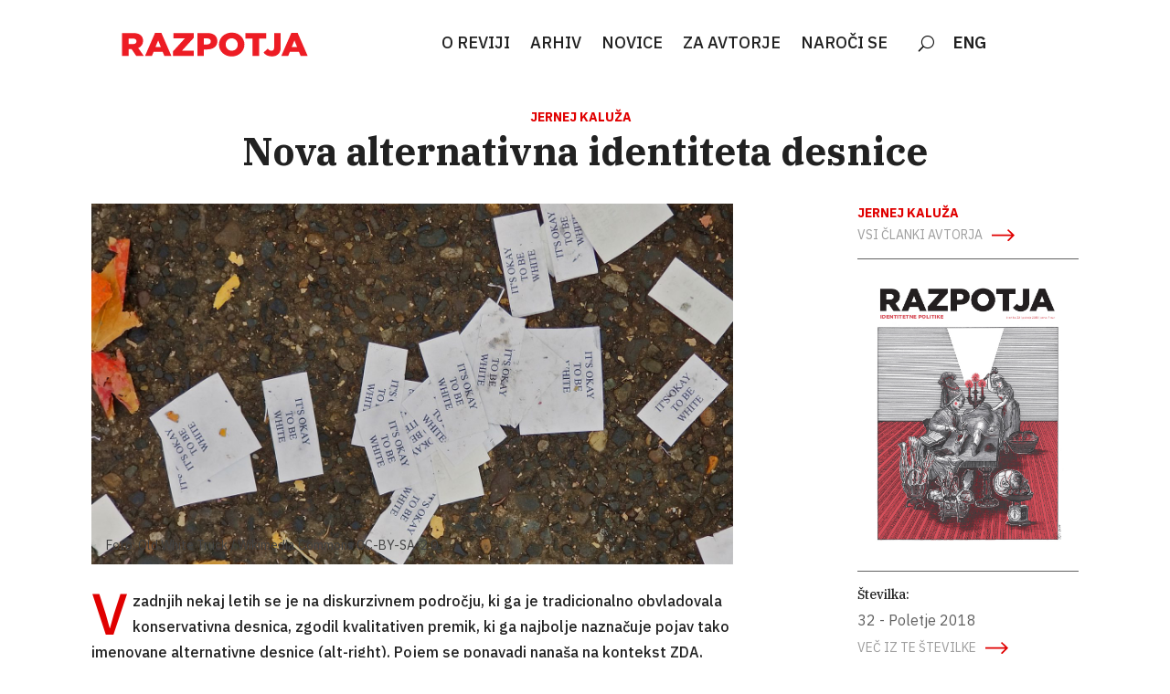

--- FILE ---
content_type: text/html; charset=UTF-8
request_url: https://razpotja.si/razpotja_article/nova-alternativna-identiteta-desnice/
body_size: 27109
content:
<!DOCTYPE html>
<html lang="sl-SI">
<head>
	<meta charset="UTF-8">
	<meta name="viewport" content="width=device-width, initial-scale=1">
	<link rel="profile" href="https://gmpg.org/xfn/11">
	
	<style id='microthemer-novice-inline-css' type='text/css'>

/*= Novice ==================== */

/** Novice >> Entry meta **/
.entry-meta {
	display: none !important;
}

/** Novice >> Link **/
.nav-previous a {
	display: none !important;
}

/** Novice >> Smartslider3 6 **/
#smartslider3-6 {
	display: grid !important;
	grid-template-columns: 1fr 1fr 1fr !important;
	grid-template-rows: auto !important;
}

/** Novice >> N2 section smartslider **/
.n2-section-smartslider {
	width: 241px !important;
	margin-top: 15px !important;
	left: 133px !important;
}


</style>
<meta name='robots' content='index, follow, max-image-preview:large, max-snippet:-1, max-video-preview:-1' />

	<!-- This site is optimized with the Yoast SEO plugin v23.8 - https://yoast.com/wordpress/plugins/seo/ -->
	<title>Nova alternativna identiteta desnice | Razpotja</title>
	<link rel="canonical" href="https://razpotja.si/razpotja_article/nova-alternativna-identiteta-desnice/" />
	<meta property="og:locale" content="sl_SI" />
	<meta property="og:type" content="article" />
	<meta property="og:title" content="Nova alternativna identiteta desnice | Razpotja" />
	<meta property="og:description" content="Tudi z ozirom na slovenski kontekst se mi zdi pomembno izpostaviti, da smo soočeni s kvalitativno drugačno politiko sovraštva kot doslej, ki zato terja tudi drugačen odziv. Do sedaj je kot glavni odziv levice prevladovala strategija frontalnega napada, ki ga na ravni ulice morda najbolje simbolizirajo taktike black-bloca in geslo »It’s OK to Punch a [&hellip;]" />
	<meta property="og:url" content="https://razpotja.si/razpotja_article/nova-alternativna-identiteta-desnice/" />
	<meta property="og:site_name" content="Razpotja" />
	<meta property="article:modified_time" content="2021-03-07T23:08:55+00:00" />
	<meta property="og:image" content="https://razpotja.si/wp-content/uploads/2020/04/kaluza.jpg" />
	<meta property="og:image:width" content="1920" />
	<meta property="og:image:height" content="1080" />
	<meta property="og:image:type" content="image/jpeg" />
	<meta name="twitter:card" content="summary_large_image" />
	<meta name="twitter:label1" content="Est. reading time" />
	<meta name="twitter:data1" content="26 minut" />
	<script type="application/ld+json" class="yoast-schema-graph">{"@context":"https://schema.org","@graph":[{"@type":"WebPage","@id":"https://razpotja.si/razpotja_article/nova-alternativna-identiteta-desnice/","url":"https://razpotja.si/razpotja_article/nova-alternativna-identiteta-desnice/","name":"Nova alternativna identiteta desnice | Razpotja","isPartOf":{"@id":"https://razpotja.si/#website"},"primaryImageOfPage":{"@id":"https://razpotja.si/razpotja_article/nova-alternativna-identiteta-desnice/#primaryimage"},"image":{"@id":"https://razpotja.si/razpotja_article/nova-alternativna-identiteta-desnice/#primaryimage"},"thumbnailUrl":"https://razpotja.si/wp-content/uploads/2020/04/kaluza.jpg","datePublished":"2020-04-29T13:39:52+00:00","dateModified":"2021-03-07T23:08:55+00:00","breadcrumb":{"@id":"https://razpotja.si/razpotja_article/nova-alternativna-identiteta-desnice/#breadcrumb"},"inLanguage":"sl-SI","potentialAction":[{"@type":"ReadAction","target":["https://razpotja.si/razpotja_article/nova-alternativna-identiteta-desnice/"]}]},{"@type":"ImageObject","inLanguage":"sl-SI","@id":"https://razpotja.si/razpotja_article/nova-alternativna-identiteta-desnice/#primaryimage","url":"https://razpotja.si/wp-content/uploads/2020/04/kaluza.jpg","contentUrl":"https://razpotja.si/wp-content/uploads/2020/04/kaluza.jpg","width":1920,"height":1080},{"@type":"BreadcrumbList","@id":"https://razpotja.si/razpotja_article/nova-alternativna-identiteta-desnice/#breadcrumb","itemListElement":[{"@type":"ListItem","position":1,"name":"Home","item":"https://razpotja.si/"},{"@type":"ListItem","position":2,"name":"Članki","item":"https://razpotja.si/razpotja_article/"},{"@type":"ListItem","position":3,"name":"Nova alternativna identiteta desnice"}]},{"@type":"WebSite","@id":"https://razpotja.si/#website","url":"https://razpotja.si/","name":"Razpotja","description":"Revija Razpotja","potentialAction":[{"@type":"SearchAction","target":{"@type":"EntryPoint","urlTemplate":"https://razpotja.si/?s={search_term_string}"},"query-input":{"@type":"PropertyValueSpecification","valueRequired":true,"valueName":"search_term_string"}}],"inLanguage":"sl-SI"}]}</script>
	<!-- / Yoast SEO plugin. -->


<link rel='dns-prefetch' href='//www.googletagmanager.com' />
<link rel='dns-prefetch' href='//fonts.googleapis.com' />
<link rel="alternate" type="application/rss+xml" title="Razpotja &raquo; Vir" href="https://razpotja.si/feed/" />
<link rel="alternate" type="application/rss+xml" title="Razpotja &raquo; Vir komentarjev" href="https://razpotja.si/comments/feed/" />
<script type="text/javascript">
/* <![CDATA[ */
window._wpemojiSettings = {"baseUrl":"https:\/\/s.w.org\/images\/core\/emoji\/15.0.3\/72x72\/","ext":".png","svgUrl":"https:\/\/s.w.org\/images\/core\/emoji\/15.0.3\/svg\/","svgExt":".svg","source":{"concatemoji":"https:\/\/razpotja.si\/wp-includes\/js\/wp-emoji-release.min.js?ver=6.6.4"}};
/*! This file is auto-generated */
!function(i,n){var o,s,e;function c(e){try{var t={supportTests:e,timestamp:(new Date).valueOf()};sessionStorage.setItem(o,JSON.stringify(t))}catch(e){}}function p(e,t,n){e.clearRect(0,0,e.canvas.width,e.canvas.height),e.fillText(t,0,0);var t=new Uint32Array(e.getImageData(0,0,e.canvas.width,e.canvas.height).data),r=(e.clearRect(0,0,e.canvas.width,e.canvas.height),e.fillText(n,0,0),new Uint32Array(e.getImageData(0,0,e.canvas.width,e.canvas.height).data));return t.every(function(e,t){return e===r[t]})}function u(e,t,n){switch(t){case"flag":return n(e,"\ud83c\udff3\ufe0f\u200d\u26a7\ufe0f","\ud83c\udff3\ufe0f\u200b\u26a7\ufe0f")?!1:!n(e,"\ud83c\uddfa\ud83c\uddf3","\ud83c\uddfa\u200b\ud83c\uddf3")&&!n(e,"\ud83c\udff4\udb40\udc67\udb40\udc62\udb40\udc65\udb40\udc6e\udb40\udc67\udb40\udc7f","\ud83c\udff4\u200b\udb40\udc67\u200b\udb40\udc62\u200b\udb40\udc65\u200b\udb40\udc6e\u200b\udb40\udc67\u200b\udb40\udc7f");case"emoji":return!n(e,"\ud83d\udc26\u200d\u2b1b","\ud83d\udc26\u200b\u2b1b")}return!1}function f(e,t,n){var r="undefined"!=typeof WorkerGlobalScope&&self instanceof WorkerGlobalScope?new OffscreenCanvas(300,150):i.createElement("canvas"),a=r.getContext("2d",{willReadFrequently:!0}),o=(a.textBaseline="top",a.font="600 32px Arial",{});return e.forEach(function(e){o[e]=t(a,e,n)}),o}function t(e){var t=i.createElement("script");t.src=e,t.defer=!0,i.head.appendChild(t)}"undefined"!=typeof Promise&&(o="wpEmojiSettingsSupports",s=["flag","emoji"],n.supports={everything:!0,everythingExceptFlag:!0},e=new Promise(function(e){i.addEventListener("DOMContentLoaded",e,{once:!0})}),new Promise(function(t){var n=function(){try{var e=JSON.parse(sessionStorage.getItem(o));if("object"==typeof e&&"number"==typeof e.timestamp&&(new Date).valueOf()<e.timestamp+604800&&"object"==typeof e.supportTests)return e.supportTests}catch(e){}return null}();if(!n){if("undefined"!=typeof Worker&&"undefined"!=typeof OffscreenCanvas&&"undefined"!=typeof URL&&URL.createObjectURL&&"undefined"!=typeof Blob)try{var e="postMessage("+f.toString()+"("+[JSON.stringify(s),u.toString(),p.toString()].join(",")+"));",r=new Blob([e],{type:"text/javascript"}),a=new Worker(URL.createObjectURL(r),{name:"wpTestEmojiSupports"});return void(a.onmessage=function(e){c(n=e.data),a.terminate(),t(n)})}catch(e){}c(n=f(s,u,p))}t(n)}).then(function(e){for(var t in e)n.supports[t]=e[t],n.supports.everything=n.supports.everything&&n.supports[t],"flag"!==t&&(n.supports.everythingExceptFlag=n.supports.everythingExceptFlag&&n.supports[t]);n.supports.everythingExceptFlag=n.supports.everythingExceptFlag&&!n.supports.flag,n.DOMReady=!1,n.readyCallback=function(){n.DOMReady=!0}}).then(function(){return e}).then(function(){var e;n.supports.everything||(n.readyCallback(),(e=n.source||{}).concatemoji?t(e.concatemoji):e.wpemoji&&e.twemoji&&(t(e.twemoji),t(e.wpemoji)))}))}((window,document),window._wpemojiSettings);
/* ]]> */
</script>
<style type="text/css">@font-face {
    font-family: 'IBM Plex Serif';
    src: url('https://razpotja.si/wp-content/uploads/fonts/3935/ibmplexserif-regular.woff2') format('woff2'),
         url('https://razpotja.si/wp-content/uploads/fonts/3935/ibmplexserif-regular.woff') format('woff');
    font-weight: normal;
    font-style: normal;

}

@font-face {
    font-family: 'IBM Plex Serif, Medium';
    src: url('https://razpotja.si/wp-content/uploads/fonts/3935/ibmplexserif-medium.woff2') format('woff2'),
         url('https://razpotja.si/wp-content/uploads/fonts/3935/ibmplexserif-medium.woff') format('woff');
    font-weight: normal;
    font-style: normal;

}

@font-face {
    font-family: 'IBM Plex Serif, Semibold';
    src: url('https://razpotja.si/wp-content/uploads/fonts/3935/ibmplexserif-semibold.woff2') format('woff2'),
         url('https://razpotja.si/wp-content/uploads/fonts/3935/ibmplexserif-semibold.woff') format('woff');
    font-weight: normal;
    font-style: normal;

}

@font-face {
    font-family: 'IBM Plex Serif, Bold';
    src: url('https://razpotja.si/wp-content/uploads/fonts/3935/ibmplexserif-bold.woff2') format('woff2'),
         url('https://razpotja.si/wp-content/uploads/fonts/3935/ibmplexserif-bold.woff') format('woff');
    font-weight: normal;
    font-style: normal;

}

/*Italic ----------------------*/


@font-face {
    font-family: 'IBM Plex Serif, Italic';
    src: url('https://razpotja.si/wp-content/uploads/fonts/3935/ibmplexserif-italic.woff2') format('woff2'),
         url('https://razpotja.si/wp-content/uploads/fonts/3935/ibmplexserif-italic.woff') format('woff');
    font-weight: normal;
    font-style: normal;

}

@font-face {
    font-family: 'IBM Plex Serif, Italic';
    src: url('https://razpotja.si/wp-content/uploads/fonts/3935/ibmplexserif-mediumitalic.woff2') format('woff2'),
         url('https://razpotja.si/wp-content/uploads/fonts/3935/ibmplexserif-mediumitalic.woff') format('woff');
    font-weight: normal;
    font-style: normal;

}

@font-face {
    font-family: 'IBM Plex Serif, Semibold, Italic';
    src: url('https://razpotja.si/wp-content/uploads/fonts/3935/ibmplexserif-semibolditalic.woff2') format('woff2'),
         url('https://razpotja.si/wp-content/uploads/fonts/3935/ibmplexserif-semibolditalic.woff') format('woff');
    font-weight: normal;
    font-style: normal;

}

@font-face {
    font-family: 'IBM Plex Serif, Bold, Italic';
    src: url('https://razpotja.si/wp-content/uploads/fonts/3935/ibmplexserif-bolditalic.woff2') format('woff2'),
         url('https://razpotja.si/wp-content/uploads/fonts/3935/ibmplexserif-bolditalic.woff') format('woff');
    font-weight: normal;
    font-style: normal;

}</style>
<style type="text/css">@font-face {
    font-family: 'IBM Plex Sans';
    src: url('https://razpotja.si/wp-content/uploads/fonts/3915/ibmplexsans-regular.woff2') format('woff2'),
         url('https://razpotja.si/wp-content/uploads/fonts/3915/ibmplexsans-regular.woff') format('woff');
    font-weight: normal;
    font-style: normal;

}

@font-face {
    font-family: 'IBM Plex Sans, Medium';
    src: url('https://razpotja.si/wp-content/uploads/fonts/3915/ibmplexsans-medium.woff2') format('woff2'),
         url('https://razpotja.si/wp-content/uploads/fonts/3915/ibmplexsans-medium.woff') format('woff');
    font-weight: normal;
    font-style: normal;

}

@font-face {
    font-family: 'IBM Plex Sans, Semibold';
    src: url('https://razpotja.si/wp-content/uploads/fonts/3915/ibmplexsans-semibold.woff2') format('woff2'),
         url('https://razpotja.si/wp-content/uploads/fonts/3915/ibmplexsans-semibold.woff') format('woff');
    font-weight: normal;
    font-style: normal;

}

@font-face {
font-family: 'IBM Plex Sans, Bold';
src: url('https://razpotja.si/wp-content/uploads/fonts/3915/ibmplexsans-bold.woff2') format('woff2'),
     url('https://razpotja.si/wp-content/uploads/fonts/3915/ibmplexsans-bold.woff') format('woff');
font-weight: normal;
font-style: normal;

}

@font-face {
font-family: 'IBM Plex Sans, Italic';
src: url('https://razpotja.si/wp-content/uploads/fonts/3915/ibmplexsans-italic.woff2') format('woff2'),
     url('https://razpotja.si/wp-content/uploads/fonts/3915/ibmplexsans-italic.woff') format('woff');
font-weight: normal;
font-style: normal;

}


@font-face {
    font-family: 'IBM Plex Sans, Medium, Italic';
    src: url('https://razpotja.si/wp-content/uploads/fonts/3915/ibmplexsans-mediumitalic.woff2') format('woff2'),
         url('https://razpotja.si/wp-content/uploads/fonts/3915/ibmplexsans-mediumitalic.woff') format('woff');
    font-weight: normal;
    font-style: normal;

}





@font-face {
    font-family: 'IBM Plex Sans, Semibold, Italic';
    src: url('https://razpotja.si/wp-content/uploads/fonts/3915/ibmplexsans-semibolditalic.woff2') format('woff2'),
         url('https://razpotja.si/wp-content/uploads/fonts/3915/ibmplexsans-semibolditalic.woff') format('woff');
    font-weight: normal;
    font-style: normal;

}

@font-face {
font-family: 'IBM Plex Sans, Bold, Italic';
src: url('https://razpotja.si/wp-content/uploads/fonts/3915/ibmplexsans-bolditalic.woff2') format('woff2'),
     url('https://razpotja.si/wp-content/uploads/fonts/3915/ibmplexsans-bolditalic.woff') format('woff');
font-weight: normal;
font-style: normal;

}</style>
<style id='wp-emoji-styles-inline-css' type='text/css'>

	img.wp-smiley, img.emoji {
		display: inline !important;
		border: none !important;
		box-shadow: none !important;
		height: 1em !important;
		width: 1em !important;
		margin: 0 0.07em !important;
		vertical-align: -0.1em !important;
		background: none !important;
		padding: 0 !important;
	}
</style>
<link rel='stylesheet' id='wp-block-library-css' href='https://razpotja.si/wp-includes/css/dist/block-library/style.min.css?ver=6.6.4' type='text/css' media='all' />
<style id='safe-svg-svg-icon-style-inline-css' type='text/css'>
.safe-svg-cover{text-align:center}.safe-svg-cover .safe-svg-inside{display:inline-block;max-width:100%}.safe-svg-cover svg{height:100%;max-height:100%;max-width:100%;width:100%}

</style>
<style id='classic-theme-styles-inline-css' type='text/css'>
/*! This file is auto-generated */
.wp-block-button__link{color:#fff;background-color:#32373c;border-radius:9999px;box-shadow:none;text-decoration:none;padding:calc(.667em + 2px) calc(1.333em + 2px);font-size:1.125em}.wp-block-file__button{background:#32373c;color:#fff;text-decoration:none}
</style>
<style id='global-styles-inline-css' type='text/css'>
:root{--wp--preset--aspect-ratio--square: 1;--wp--preset--aspect-ratio--4-3: 4/3;--wp--preset--aspect-ratio--3-4: 3/4;--wp--preset--aspect-ratio--3-2: 3/2;--wp--preset--aspect-ratio--2-3: 2/3;--wp--preset--aspect-ratio--16-9: 16/9;--wp--preset--aspect-ratio--9-16: 9/16;--wp--preset--color--black: #000000;--wp--preset--color--cyan-bluish-gray: #abb8c3;--wp--preset--color--white: #ffffff;--wp--preset--color--pale-pink: #f78da7;--wp--preset--color--vivid-red: #cf2e2e;--wp--preset--color--luminous-vivid-orange: #ff6900;--wp--preset--color--luminous-vivid-amber: #fcb900;--wp--preset--color--light-green-cyan: #7bdcb5;--wp--preset--color--vivid-green-cyan: #00d084;--wp--preset--color--pale-cyan-blue: #8ed1fc;--wp--preset--color--vivid-cyan-blue: #0693e3;--wp--preset--color--vivid-purple: #9b51e0;--wp--preset--gradient--vivid-cyan-blue-to-vivid-purple: linear-gradient(135deg,rgba(6,147,227,1) 0%,rgb(155,81,224) 100%);--wp--preset--gradient--light-green-cyan-to-vivid-green-cyan: linear-gradient(135deg,rgb(122,220,180) 0%,rgb(0,208,130) 100%);--wp--preset--gradient--luminous-vivid-amber-to-luminous-vivid-orange: linear-gradient(135deg,rgba(252,185,0,1) 0%,rgba(255,105,0,1) 100%);--wp--preset--gradient--luminous-vivid-orange-to-vivid-red: linear-gradient(135deg,rgba(255,105,0,1) 0%,rgb(207,46,46) 100%);--wp--preset--gradient--very-light-gray-to-cyan-bluish-gray: linear-gradient(135deg,rgb(238,238,238) 0%,rgb(169,184,195) 100%);--wp--preset--gradient--cool-to-warm-spectrum: linear-gradient(135deg,rgb(74,234,220) 0%,rgb(151,120,209) 20%,rgb(207,42,186) 40%,rgb(238,44,130) 60%,rgb(251,105,98) 80%,rgb(254,248,76) 100%);--wp--preset--gradient--blush-light-purple: linear-gradient(135deg,rgb(255,206,236) 0%,rgb(152,150,240) 100%);--wp--preset--gradient--blush-bordeaux: linear-gradient(135deg,rgb(254,205,165) 0%,rgb(254,45,45) 50%,rgb(107,0,62) 100%);--wp--preset--gradient--luminous-dusk: linear-gradient(135deg,rgb(255,203,112) 0%,rgb(199,81,192) 50%,rgb(65,88,208) 100%);--wp--preset--gradient--pale-ocean: linear-gradient(135deg,rgb(255,245,203) 0%,rgb(182,227,212) 50%,rgb(51,167,181) 100%);--wp--preset--gradient--electric-grass: linear-gradient(135deg,rgb(202,248,128) 0%,rgb(113,206,126) 100%);--wp--preset--gradient--midnight: linear-gradient(135deg,rgb(2,3,129) 0%,rgb(40,116,252) 100%);--wp--preset--font-size--small: 13px;--wp--preset--font-size--medium: 20px;--wp--preset--font-size--large: 36px;--wp--preset--font-size--x-large: 42px;--wp--preset--spacing--20: 0.44rem;--wp--preset--spacing--30: 0.67rem;--wp--preset--spacing--40: 1rem;--wp--preset--spacing--50: 1.5rem;--wp--preset--spacing--60: 2.25rem;--wp--preset--spacing--70: 3.38rem;--wp--preset--spacing--80: 5.06rem;--wp--preset--shadow--natural: 6px 6px 9px rgba(0, 0, 0, 0.2);--wp--preset--shadow--deep: 12px 12px 50px rgba(0, 0, 0, 0.4);--wp--preset--shadow--sharp: 6px 6px 0px rgba(0, 0, 0, 0.2);--wp--preset--shadow--outlined: 6px 6px 0px -3px rgba(255, 255, 255, 1), 6px 6px rgba(0, 0, 0, 1);--wp--preset--shadow--crisp: 6px 6px 0px rgba(0, 0, 0, 1);}:where(.is-layout-flex){gap: 0.5em;}:where(.is-layout-grid){gap: 0.5em;}body .is-layout-flex{display: flex;}.is-layout-flex{flex-wrap: wrap;align-items: center;}.is-layout-flex > :is(*, div){margin: 0;}body .is-layout-grid{display: grid;}.is-layout-grid > :is(*, div){margin: 0;}:where(.wp-block-columns.is-layout-flex){gap: 2em;}:where(.wp-block-columns.is-layout-grid){gap: 2em;}:where(.wp-block-post-template.is-layout-flex){gap: 1.25em;}:where(.wp-block-post-template.is-layout-grid){gap: 1.25em;}.has-black-color{color: var(--wp--preset--color--black) !important;}.has-cyan-bluish-gray-color{color: var(--wp--preset--color--cyan-bluish-gray) !important;}.has-white-color{color: var(--wp--preset--color--white) !important;}.has-pale-pink-color{color: var(--wp--preset--color--pale-pink) !important;}.has-vivid-red-color{color: var(--wp--preset--color--vivid-red) !important;}.has-luminous-vivid-orange-color{color: var(--wp--preset--color--luminous-vivid-orange) !important;}.has-luminous-vivid-amber-color{color: var(--wp--preset--color--luminous-vivid-amber) !important;}.has-light-green-cyan-color{color: var(--wp--preset--color--light-green-cyan) !important;}.has-vivid-green-cyan-color{color: var(--wp--preset--color--vivid-green-cyan) !important;}.has-pale-cyan-blue-color{color: var(--wp--preset--color--pale-cyan-blue) !important;}.has-vivid-cyan-blue-color{color: var(--wp--preset--color--vivid-cyan-blue) !important;}.has-vivid-purple-color{color: var(--wp--preset--color--vivid-purple) !important;}.has-black-background-color{background-color: var(--wp--preset--color--black) !important;}.has-cyan-bluish-gray-background-color{background-color: var(--wp--preset--color--cyan-bluish-gray) !important;}.has-white-background-color{background-color: var(--wp--preset--color--white) !important;}.has-pale-pink-background-color{background-color: var(--wp--preset--color--pale-pink) !important;}.has-vivid-red-background-color{background-color: var(--wp--preset--color--vivid-red) !important;}.has-luminous-vivid-orange-background-color{background-color: var(--wp--preset--color--luminous-vivid-orange) !important;}.has-luminous-vivid-amber-background-color{background-color: var(--wp--preset--color--luminous-vivid-amber) !important;}.has-light-green-cyan-background-color{background-color: var(--wp--preset--color--light-green-cyan) !important;}.has-vivid-green-cyan-background-color{background-color: var(--wp--preset--color--vivid-green-cyan) !important;}.has-pale-cyan-blue-background-color{background-color: var(--wp--preset--color--pale-cyan-blue) !important;}.has-vivid-cyan-blue-background-color{background-color: var(--wp--preset--color--vivid-cyan-blue) !important;}.has-vivid-purple-background-color{background-color: var(--wp--preset--color--vivid-purple) !important;}.has-black-border-color{border-color: var(--wp--preset--color--black) !important;}.has-cyan-bluish-gray-border-color{border-color: var(--wp--preset--color--cyan-bluish-gray) !important;}.has-white-border-color{border-color: var(--wp--preset--color--white) !important;}.has-pale-pink-border-color{border-color: var(--wp--preset--color--pale-pink) !important;}.has-vivid-red-border-color{border-color: var(--wp--preset--color--vivid-red) !important;}.has-luminous-vivid-orange-border-color{border-color: var(--wp--preset--color--luminous-vivid-orange) !important;}.has-luminous-vivid-amber-border-color{border-color: var(--wp--preset--color--luminous-vivid-amber) !important;}.has-light-green-cyan-border-color{border-color: var(--wp--preset--color--light-green-cyan) !important;}.has-vivid-green-cyan-border-color{border-color: var(--wp--preset--color--vivid-green-cyan) !important;}.has-pale-cyan-blue-border-color{border-color: var(--wp--preset--color--pale-cyan-blue) !important;}.has-vivid-cyan-blue-border-color{border-color: var(--wp--preset--color--vivid-cyan-blue) !important;}.has-vivid-purple-border-color{border-color: var(--wp--preset--color--vivid-purple) !important;}.has-vivid-cyan-blue-to-vivid-purple-gradient-background{background: var(--wp--preset--gradient--vivid-cyan-blue-to-vivid-purple) !important;}.has-light-green-cyan-to-vivid-green-cyan-gradient-background{background: var(--wp--preset--gradient--light-green-cyan-to-vivid-green-cyan) !important;}.has-luminous-vivid-amber-to-luminous-vivid-orange-gradient-background{background: var(--wp--preset--gradient--luminous-vivid-amber-to-luminous-vivid-orange) !important;}.has-luminous-vivid-orange-to-vivid-red-gradient-background{background: var(--wp--preset--gradient--luminous-vivid-orange-to-vivid-red) !important;}.has-very-light-gray-to-cyan-bluish-gray-gradient-background{background: var(--wp--preset--gradient--very-light-gray-to-cyan-bluish-gray) !important;}.has-cool-to-warm-spectrum-gradient-background{background: var(--wp--preset--gradient--cool-to-warm-spectrum) !important;}.has-blush-light-purple-gradient-background{background: var(--wp--preset--gradient--blush-light-purple) !important;}.has-blush-bordeaux-gradient-background{background: var(--wp--preset--gradient--blush-bordeaux) !important;}.has-luminous-dusk-gradient-background{background: var(--wp--preset--gradient--luminous-dusk) !important;}.has-pale-ocean-gradient-background{background: var(--wp--preset--gradient--pale-ocean) !important;}.has-electric-grass-gradient-background{background: var(--wp--preset--gradient--electric-grass) !important;}.has-midnight-gradient-background{background: var(--wp--preset--gradient--midnight) !important;}.has-small-font-size{font-size: var(--wp--preset--font-size--small) !important;}.has-medium-font-size{font-size: var(--wp--preset--font-size--medium) !important;}.has-large-font-size{font-size: var(--wp--preset--font-size--large) !important;}.has-x-large-font-size{font-size: var(--wp--preset--font-size--x-large) !important;}
:where(.wp-block-post-template.is-layout-flex){gap: 1.25em;}:where(.wp-block-post-template.is-layout-grid){gap: 1.25em;}
:where(.wp-block-columns.is-layout-flex){gap: 2em;}:where(.wp-block-columns.is-layout-grid){gap: 2em;}
:root :where(.wp-block-pullquote){font-size: 1.5em;line-height: 1.6;}
</style>
<link rel='stylesheet' id='display-custom-post.css-css' href='https://razpotja.si/wp-content/plugins/display-custom-post//css/display-custom-post.css?ver=6.6.4' type='text/css' media='all' />
<link rel='stylesheet' id='razpotja-style-css' href='https://razpotja.si/wp-content/themes/razpotja/style.css?ver=6.6.4' type='text/css' media='all' />
<link rel='stylesheet' id='wpdreams-asl-basic-css' href='https://razpotja.si/wp-content/plugins/ajax-search-lite/css/style.basic.css?ver=4.12.4' type='text/css' media='all' />
<link rel='stylesheet' id='wpdreams-asl-instance-css' href='https://razpotja.si/wp-content/plugins/ajax-search-lite/css/style-simple-red.css?ver=4.12.4' type='text/css' media='all' />
<link rel='stylesheet' id='divi-builder-style-css' href='https://razpotja.si/wp-content/plugins/divi-builder/css/style.min.css?ver=4.27.2' type='text/css' media='all' />
<link rel='stylesheet' id='divi-builder-dynamic-late-css' href='https://razpotja.si/wp-content/et-cache/290/et-divi-builder-dynamic-tb-238503-290-late.css?ver=1731078460' type='text/css' media='all' />
<link rel='stylesheet' id='divi-builder-dynamic-css' href='https://razpotja.si/wp-content/et-cache/290/et-divi-builder-dynamic-tb-238503-290.css?ver=1731078460' type='text/css' media='all' />
<link rel='stylesheet' id='divi-customblog-module-styles-css' href='https://razpotja.si/wp-content/plugins/divi-customblog-module/styles/style-dbp.min.css?ver=1.0.0' type='text/css' media='all' />
<link rel='stylesheet' id='et-builder-googlefonts-cached-css' href='https://fonts.googleapis.com/css?family=IBM+Plex+Sans:100,100italic,200,200italic,300,300italic,regular,italic,500,500italic,600,600italic,700,700italic&#038;subset=cyrillic,cyrillic-ext,greek,latin,latin-ext,vietnamese&#038;display=swap' type='text/css' media='all' />
<link rel='stylesheet' id='microthemer-css' href='https://razpotja.si/wp-content/micro-themes/active-styles.css?mts=2723&#038;ver=6.6.4' type='text/css' media='all' />
<!--n2css--><!--n2js--><script type="text/javascript" src="https://razpotja.si/wp-includes/js/jquery/jquery.min.js?ver=3.7.1" id="jquery-core-js"></script>
<script type="text/javascript" src="https://razpotja.si/wp-includes/js/jquery/jquery-migrate.min.js?ver=3.4.1" id="jquery-migrate-js"></script>
<script type="text/javascript" src="https://razpotja.si/wp-content/themes/razpotja/js/custom.js?ver=6.6.4" id="custom-js"></script>

<!-- Google tag (gtag.js) snippet added by Site Kit -->
<!-- Google Analytics snippet added by Site Kit -->
<script type="text/javascript" src="https://www.googletagmanager.com/gtag/js?id=GT-T5R752P" id="google_gtagjs-js" async></script>
<script type="text/javascript" id="google_gtagjs-js-after">
/* <![CDATA[ */
window.dataLayer = window.dataLayer || [];function gtag(){dataLayer.push(arguments);}
gtag("set","linker",{"domains":["razpotja.si"]});
gtag("js", new Date());
gtag("set", "developer_id.dZTNiMT", true);
gtag("config", "GT-T5R752P");
/* ]]> */
</script>
<link rel="https://api.w.org/" href="https://razpotja.si/wp-json/" /><link rel="alternate" title="JSON" type="application/json" href="https://razpotja.si/wp-json/wp/v2/razpotja_article/290" /><link rel="EditURI" type="application/rsd+xml" title="RSD" href="https://razpotja.si/xmlrpc.php?rsd" />
<meta name="generator" content="WordPress 6.6.4" />
<link rel='shortlink' href='https://razpotja.si/?p=290' />
<link rel="alternate" title="oEmbed (JSON)" type="application/json+oembed" href="https://razpotja.si/wp-json/oembed/1.0/embed?url=https%3A%2F%2Frazpotja.si%2Frazpotja_article%2Fnova-alternativna-identiteta-desnice%2F" />
<link rel="alternate" title="oEmbed (XML)" type="text/xml+oembed" href="https://razpotja.si/wp-json/oembed/1.0/embed?url=https%3A%2F%2Frazpotja.si%2Frazpotja_article%2Fnova-alternativna-identiteta-desnice%2F&#038;format=xml" />
<!--advanced-views:styles--><meta name="generator" content="Site Kit by Google 1.170.0" /><style type="text/css" id="simple-css-output">@font-face{ font-family: 'IBM Medium'; src: url('https://www.razpotja.si/wp-content/fonts/IBM Plex Serif.otf'); }</style>				<link rel="preconnect" href="https://fonts.gstatic.com" crossorigin />
				<link rel="preload" as="style" href="//fonts.googleapis.com/css?family=Open+Sans&display=swap" />
				<link rel="stylesheet" href="//fonts.googleapis.com/css?family=Open+Sans&display=swap" media="all" />
							            <style>
				            
					div[id*='ajaxsearchlitesettings'].searchsettings .asl_option_inner label {
						font-size: 0px !important;
						color: rgba(0, 0, 0, 0);
					}
					div[id*='ajaxsearchlitesettings'].searchsettings .asl_option_inner label:after {
						font-size: 11px !important;
						position: absolute;
						top: 0;
						left: 0;
						z-index: 1;
					}
					.asl_w_container {
						width: 100%;
						margin: 0px 0px 0px 0px;
						min-width: 200px;
					}
					div[id*='ajaxsearchlite'].asl_m {
						width: 100%;
					}
					div[id*='ajaxsearchliteres'].wpdreams_asl_results div.resdrg span.highlighted {
						font-weight: bold;
						color: rgba(217, 49, 43, 1);
						background-color: rgba(238, 238, 238, 1);
					}
					div[id*='ajaxsearchliteres'].wpdreams_asl_results .results img.asl_image {
						width: 70px;
						height: 70px;
						object-fit: cover;
					}
					div.asl_r .results {
						max-height: none;
					}
				
						div.asl_r.asl_w.vertical .results .item::after {
							display: block;
							position: absolute;
							bottom: 0;
							content: '';
							height: 1px;
							width: 100%;
							background: #D8D8D8;
						}
						div.asl_r.asl_w.vertical .results .item.asl_last_item::after {
							display: none;
						}
								            </style>
			            <link rel="icon" href="https://razpotja.si/wp-content/uploads/2023/06/favicon-razpotja.png" sizes="32x32" />
<link rel="icon" href="https://razpotja.si/wp-content/uploads/2023/06/favicon-razpotja.png" sizes="192x192" />
<link rel="apple-touch-icon" href="https://razpotja.si/wp-content/uploads/2023/06/favicon-razpotja.png" />
<meta name="msapplication-TileImage" content="https://razpotja.si/wp-content/uploads/2023/06/favicon-razpotja.png" />
		<style type="text/css" id="wp-custom-css">
			/*add media query so changes only affect tablet and desktop*/
@media (min-width: 767px) {
/*set the image width*/
.pa-blog-list .entry-featured-image-url  {
width: 30%;
float: left;
margin-bottom: 0!important;
}
/*set the details width*/
.pa-blog-list .entry-title,
.pa-blog-list .post-meta,
.pa-blog-list .post-content {
width: 70%;
float: left;
padding-left: 30px;
}
}		</style>
		</head>
<body data-rsssl=1 class="razpotja_article-template-default single single-razpotja_article postid-290 et-tb-has-template et-tb-has-header et_divi_builder fpt-template-razpotja mtp-290 mtp-razpotja_article-nova-alternativna-identiteta-desnice no-sidebar et-pb-theme-razpotja et-db">
	<div id="et-boc" class="et-boc">
			<div id="et_builder_outer_content" class="et_builder_outer_content">
		<header class="et-l et-l--header">
			<div class="et_builder_inner_content et_pb_gutters3"><div class="et_pb_section et_pb_section_0_tb_header et_pb_sticky_module et_pb_with_background et_section_regular et_section_transparent et_pb_section--with-menu" >
				
				
				
				
				
				
				<div class="et_pb_with_border et_pb_row et_pb_row_0_tb_header et_pb_row--with-menu">
				<div class="et_pb_column et_pb_column_1_4 et_pb_column_0_tb_header  et_pb_css_mix_blend_mode_passthrough">
				
				
				
				
				<div class="et_pb_module et_pb_image et_pb_image_0_tb_header">
				
				
				
				
				<a href="https://razpotja.si/domov"><span class="et_pb_image_wrap "><img decoding="async" width="422" height="76" src="https://razpotja.si/wp-content/uploads/2023/05/razpotja_napis-1.svg" alt="" title="razpotja_napis (1)" class="wp-image-238773" /></span></a>
			</div>
			</div><div class="et_pb_column et_pb_column_3_4 et_pb_column_1_tb_header  et_pb_css_mix_blend_mode_passthrough et-last-child et_pb_column--with-menu">
				
				
				
				
				<div class="et_pb_module et_pb_menu et_pb_menu_0_tb_header custom-search et_pb_bg_layout_light  et_pb_text_align_left et_dropdown_animation_fade et_pb_menu--without-logo et_pb_menu--style-centered">
					
					
					
					
					<div class="et_pb_menu_inner_container clearfix">
						
						<div class="et_pb_menu__wrap">
							<div class="et_pb_menu__menu">
								<nav class="et-menu-nav"><ul id="menu-slo-menu-horizontal" class="et-menu nav"><li class="et_pb_menu_page_id-224417 menu-item menu-item-type-post_type menu-item-object-page menu-item-238618"><a href="https://razpotja.si/o-reviji/">O REVIJI</a></li>
<li class="et_pb_menu_page_id-238760 menu-item menu-item-type-custom menu-item-object-custom menu-item-238760"><a href="https://razpotja.si/razpotja_issue/">ARHIV</a></li>
<li class="et_pb_menu_page_id-238767 menu-item menu-item-type-custom menu-item-object-custom menu-item-238767"><a href="https://razpotja.si/novice/">NOVICE</a></li>
<li class="et_pb_menu_page_id-224518 menu-item menu-item-type-post_type menu-item-object-page menu-item-238620"><a href="https://razpotja.si/za-avtorje/">ZA AVTORJE</a></li>
<li class="et_pb_menu_page_id-237629 menu-item menu-item-type-post_type menu-item-object-page menu-item-238621"><a href="https://razpotja.si/naroci-se/">NAROČI SE</a></li>
<li class="et_pb_menu_page_id-238870 menu-item menu-item-type-custom menu-item-object-custom menu-item-238870"><a href="https://razpotja.si/about/">ENG</a></li>
</ul></nav>
							</div>
							
							<button type="button" class="et_pb_menu__icon et_pb_menu__search-button"></button>
							<div class="et_mobile_nav_menu">
				<div class="mobile_nav closed">
					<span class="mobile_menu_bar"></span>
				</div>
			</div>
						</div>
						<div class="et_pb_menu__search-container et_pb_menu__search-container--disabled">
				<div class="et_pb_menu__search">
					<form role="search" method="get" class="et_pb_menu__search-form" action="https://razpotja.si/">
						<input type="search" class="et_pb_menu__search-input" placeholder="Search &hellip;" name="s" title="Search for:" />
					</form>
					<button type="button" class="et_pb_menu__icon et_pb_menu__close-search-button"></button>
				</div>
			</div>
					</div>
				</div>
			</div>
				
				
				
				
			</div>
				
				
			</div>		</div>
	</header>
	
	<div id="primary" class="content-area">
		<main id="main" class="site-main">

		
<article id="post-290" class="post-290 razpotja_article type-razpotja_article status-publish has-post-thumbnail hentry razpotja_author-jernej-kaluza razpotja_theme-identitetne-politike">
	<header class="entry-header">
                <p class="author-wrap">
                    <a class="article-author" href="https://razpotja.si/razpotja_author/jernej-kaluza/">Jernej Kaluža</a>
                </p>
        <h1 class="entry-title">Nova alternativna identiteta desnice</h1>
                
	</header><!-- .entry-header -->

	<div class="entry-content">
        <div class="thumbnail image-container">
            
			<div class="post-thumbnail">
				<img width="1920" height="1080" src="https://razpotja.si/wp-content/uploads/2020/04/kaluza.jpg" class="attachment-post-thumbnail size-post-thumbnail wp-post-image" alt="" decoding="async" fetchpriority="high" srcset="https://razpotja.si/wp-content/uploads/2020/04/kaluza.jpg 1920w, https://razpotja.si/wp-content/uploads/2020/04/kaluza-300x169.jpg 300w, https://razpotja.si/wp-content/uploads/2020/04/kaluza-1024x576.jpg 1024w, https://razpotja.si/wp-content/uploads/2020/04/kaluza-768x432.jpg 768w, https://razpotja.si/wp-content/uploads/2020/04/kaluza-1536x864.jpg 1536w" sizes="(max-width: 1920px) 100vw, 1920px" />			</div><!-- .post-thumbnail -->

		            <div class="caption">
                <div></div>
                <div><p>Foto: Old White Truck / Wikimedia Commons CC-BY-SA-2.0</p>
</div>
            </div>
        </div>
		<div class="drop-cap-paragraph">
    <p>V zadnjih nekaj letih se je na diskurzivnem področju, ki ga je tradicionalno obvladovala konservativna desnica, zgodil kvalitativen premik, ki ga najbolje naznačuje pojav tako imenovane alternativne desnice (alt-right). Pojem se ponavadi nanaša na kontekst ZDA, vendar menim, da je analizo diskurzivnih gibanj, ki so pomagala ustoličiti Trumpa, v različnih variacijah mogoče zaznati tudi širše po zahodnem svetu in v vzhodni Evropi. Nenazadnje je ideologija desničarskega identitarizma, za katero je na eni strani značilen odklonilen odnos do migracij, drugih ras in kultur, na drugi strani pa zavračanje t. i. domačih »liberalnih elit«, močno zaznamovala tudi nedavno volilno kampanjo v Sloveniji. Ne trdim, da lahko sorodne razvoje drugod po svetu pojmujemo kot čiste ponovitve dogajanj v ZDA, vsekakor pa predstavlja evolucija v ameriški politiki zadnjih let paradigmatski primer novih trendov na radikalni desnici, ki se širijo deloma zaradi kulturne hegemonije ZDA, deloma pa so plod skupnega prostora, časa in okoliščin, v katerih živimo (vloga interneta, problematika migracij, vloga levo-liberalizma v zahodnem svetu itd.).</p>
</div>


<p>Tudi z ozirom na slovenski kontekst se mi zdi pomembno izpostaviti,  da smo soočeni s kvalitativno drugačno politiko sovraštva kot doslej, ki  zato terja tudi drugačen odziv. Do sedaj je kot glavni odziv levice  prevladovala strategija frontalnega napada, ki ga na ravni ulice morda  najbolje simbolizirajo taktike black-bloca in geslo »It’s OK to Punch a  Nazi« (nastalo v odziv na fizični napad na znanega belskega supremacista  Richarda Spencerja), na ravni diskurza pa strikten boj proti sovražnemu  govoru in poskus njegovega popolnega izrinjenja iz javnega prostora, ki  ga ponazarja ideologija politične korektnosti.<br>Tovrsten odziv se  zdi neprimeren zato, ker je ena od osnovnih značilnosti alternativne  desnice prav njena odpornost na frontalne napade. Še bolj kot o  »alternativni desnici« bi bilo zato smiselno govoriti o evolvirani ali  nadgrajeni desnici, saj gre za diskurz, ki se je razvil v konfrontaciji z  antifašističnim, antirasističnim in liberalnim diskurzom, ki zapoveduje  nestrpnost do nestrpnih. Glavna značilnost novega radikalno  desničarskega diskurza je, da je postal odporen na načine boja, kot so  se razvili v zadnjih dveh desetletjih: izrinjanje sovraštva iz javnega  prostora je spodbudilo vznik ekosistema t. i. alternativnih medijev,  natančno definiranje sovražnega govora je sprožilo trend širjenja  sovraštva, ki se spretno izogiba neposrednemu ščuvanju, levo-liberalna  preobčutljivost na provokacije in zaverovanost v svoj prav na družabnih  omrežjih pa se zdita le hrana za armade trolov, za katere so »solze  libtardov« vredne zlata. Tudi Hillary Clinton se je v svoji volilni  kampanji morda najbolj opekla ravno v trenutku, ko je alternativno  desnico in ostale »zahojence« (deplorables) razglasila za svoje  sovražnike. Tovrstni odzivi so z gledišča notranjosti diskurza  alternativne desnice že pričakovani; še več, služijo potrjevanju tez, na  katerih slonijo protiliberalne teorije zarote.<br>Neučinkovita in  neresnična je tudi klasična delegitimacija desničarjev kot neumnih ali  »zagamanih«. Kot kažejo različne študije, je vsaj del »alt-Američanov«  bolje izobraženih ter bogatejših od povprečja in mnogi so opremljeni z  izjemno podrobnim poznavanjem raznoraznih »neizpodbitnih« dejstev.  Diskurzivna strategija in notranja logika alternativne desnice namreč  dokazuje poznavanje in razumevanje tako centristično-liberalnega kot  bolj radikalnega diskurza levice, saj je del njene evolucijske  nadgradnje prav posnemanje sovražnikovih strategij. Glavni diskurzivni  obrat izhaja iz spremembe pozicije izjavljanja. Alternativna desnica ne  govori večiz klasične konservativne pozicije, ki skuša ohranjati  ustaljeni red, temvečiz pozicije upornika: »Mi (beli moški) smo tisti,  ki smo zatirani, mi smo de facto manjšina, čeprav smo večina. Odvzeta  nam je pravica do izražanja lastnega interesa! Mi smo nosilci  revolucije, ki je nujni pogoj za svetlo prihodnost.«</p>



<h2 class="wp-block-heading">Zarotništvo, klanovstvo in internetni um</h2>



<p>V  imaginariju alt-righta torej živimo v svetu, ki mu totalitarno vladajo  liberalne elite, ki z ideologijo politične korektnosti preprečujejo  vznik vsakršne opozicije; živimo v svetu, kjer beli rasi in evropski  kulturi grozi genocid, kar najbolj nazorno dokazuje priseljevanje iz  nezahodnih držav, še zlasti migracije muslimanov, ki so, zaradi svoje  domnevne intrinzične ekstremistične identitarnosti, glavni sovražnik, a  hkrati tudi zgled nepopustljivosti pri ohranjanju lastne identitete.  Tovrstna teorija zarote je glavni narativ, v katerega se povezujejo  številne podteorije: od špekulacij, da so bili napadi 11. septembra 2001  zrežirani, do »birtherske« teorije (ki jo je med prvimi pomagal  promovirati prav Donald Trump), po kateri naj bi bil Barack Obama  musliman, ki ni rojen v ZDA (in je torej nezakonito zasedal predsedniški  položaj), in mnogih drugih. Tovrstne teorije zarote so podkrepljene z  lažnimi novicami, še bolj pa s širšim fenomenom množične proizvodnje  senzacionalističnih informacij, ki sicer niso izrecno laži, so pa  namerno prikrojene, pri čemer njihovi avtorji niso nujno politično  motivirani, temveč pogosto zgolj sledijo principom informacijskega trga:  tovrstne informacije se same reproducirajo zato, ker so zaželene, kar  se kaže v njihovi viralnosti in klikanosti (glede tega je zgovorno  dejstvo, da velikega dela lažnih novic, ki so v ameriško volilno  kampanjo prišle iz tujine, niso proizvedli ruski agenti ali kateri drugi  resnični ali umišljeni sovražniki liberalnega reda, temveč skupina  makedonskih najstnikov, ki jih niso vodili politični motivi, temveč  želja po enostavnem zaslužku).<br>Narativ teorije zarote je ena  pomembnejših razlik med staro in novo desnico. Zaradi občutka vsesplošne  ogroženosti, ki ga ustvarja, ima izreden interpelacijski potencial.  Teorija zarote razloži skrivno in paradoksno zavezništvo med liberalci  in pretežno muslimanskimi, torej domnevno islamističnimi migranti, ki  naj bi s skupnimi močmi z dveh strani napadali zahodno (belsko) kulturo  (tu velja spomniti, da so teorije zarote, začenši z antisemitizmom, tudi  v preteklosti uspevale kot prikladne razlage »nemogočega« zavezništva  med navidezno nekompaktibilnimi sovražniki). Hkrati pa teorija zarote  poskrbi za aktivacijo, saj so tisti, ki so interpelirani, posebej  nagnjeni h klanovstvu in zarotništvu proti drugim. Teorije zarote so  prepričljive tudi zato, ker na posameznika učinkujejo kot odvisnost od  določenega tipa informacij: posamezniki iščejo informacije, ki  potrjujejo njihovo teorijo in se izogibajo informacijam, ki jo  izpodbijajo, pri čemer vsaka potrditev sproža določeno ugodje, saj  posameznika vsrka v napeto shrljivko, v kateri je on sam junak znotraj  epskega dvoboja proti vseprisotnemu zlu, kar deluje kot blažilo za  pogosto repetitiven in dolgočasen vsakdan.</p>



<h2 class="wp-block-heading">Vživljanje v fašizem</h2>



<p>Da  bi se lahko vživeli v stališča alternativne desnice in razumeli njihovo  prepričljivost, moramo nujno ponotranjiti narativ o vseprežemajoči  nevarnosti za zahodno kulturo. če sprejmemo to prepostavko, postane od  tu naprej vse logično, celo razumno. Morda je najšibkejša točka vsake  znanosti o fašizmu enaka osnovni slabosti antifašističnega boja: to, da s  fašizmom ne simpatizira, se vanj ne vživi in ga preučuje (ali napada)  izključno od zunaj. Končni rezultat takšne analize ne more biti nič  drugega kot čudenje in zaprepadenost nad nerazumljivo, nečloveško  demonskostjo zla. Metoda, ki jo zagovarjam, gre v nasprotno smer:  vživetje v diskurz, ki pa ne sme zapasti v njegovo reprodukcijo.  Odpraviti moramo s predpostavko o fašizmu kot demonskem zlu, ki se  zaveda lastne zlobnosti. Prav nasprotno, s stališča notranjosti diskurza  je fašizem (kdaj je ta izraz v kontekstu alternativne desnice primeren,  bom razložil pozneje) videti kot striktna in načelna moralnost; njegov  problem je pretirana zaverovanost vase, v svoj prav, in prepričanje o  zlonamernosti drugih. Iz tega stališča je, paradoksalno, morda eden od  najbolj prepričljivih znakov, da nismo fašisti in smo še na pravi  strani, dvom, ali le nismo vsaj malo fašisti.<br>Tudi iz zgodovine je  znano, da fašizem preide v svojo najbolj nevarno in agresivno fazo  takrat, ko pretrga s futurizmom in transgresijo ter prevzame bolj  množično, »normie« obliko (kot bi rekli v internetnem žargonu); ko torej  postane reakcija na vseprisotno zlom, ki ga ustvari s projekcijo o  zlohotnem drugem. Točno ta prehod iz alternative v mainstream se  trenutno dogaja alternativni desnici: diskurz, ki je pred leti  prevladoval predvsem na robovih interneta (4chan, 8chan, anonimni  spletni komentarji) in je vseboval tudi posamezne progresivne ali vsaj  duhovite odklone, je bil v zadnjih letih prilaščen in normaliziran s  strani vplivnih političnih akterjev, in sicer v svoji najslabši obliki.  Deradikalizacija in normalizacija (ki se, denimo, kaže v tem, da  pedofilija, zoofilija, kultura posilstva in ostale oblike transgresije  niso več sprejete kot nedolžne šale) je, paradoksalno, znak resnejše  nevarnosti: ideologija alternativne desnice postaja resen akter v  globalnih političnih bojih, ki sicer tudi iz drugih razlogov vse bolj  prevzemajo obliko identitetnih spopadov. Kot je ob Trumpovi zmagi  tvitnil Richard Spencer, izumitelj termina alt-right: »Alternativna  desnica je bila razglašena za zmagovalko. Alternativna desnica je  globlje povezana s Trumpovim populizmom kot ‘konservativno gibanje’.  Sedaj smo mi establišment.«<br>Normie in mainstream variacija  alternativne desnice, ki je posebej privlačna za množice, svojo agresijo  striktno prikazuje kot izključno obrambno, kar je sicer tudi  zgodovinsko uveljavljena taktika samolegitimacije: začetek druge  svetovne vojne je bil v nemškem tisku predstavljen kot odziv na napad  Poljakov, velikosrbske težnje v devetdesetih pa so bile vselej prikazane  kot obramba lastnega ozemlja pred genocidnimi namerami sovražnikov. Pri  alt-right je obrambna pozicija izpeljana še zlasti spretno in na način,  da vnaprej odbije očitke o imperialističnem rasizmu, agresiji in rasni  večvrednosti. Kot je Richard Spencer odgovoril na eno od številnih  besnih vprašanj na nekem ameriškem kampusu: »Nisem rasist. Verjamem, da  so druge kulture in civilizacije enakovredne zahodni kulturi. Sem  multikulturalist, ki si želi pluralnega sveta, vendar ne odobravam  mešanja kultur in invazije, ki se trenutno vrši na mojo kulturo. Moja  civilizacijska, celo evolucijska dolžnost je, da se branim.« V  samoobrambi pa je, povsem v skladu z liberalno logiko o »nestrpnosti do  nestrpnih«, dovoljeno vse. Alt-right tako obenem posnema in sprevrže  preobčutljivost levičarskih identitetnih politik in si prisvoji afekt  neprestane ogroženosti, afirmira manjšinsko pozicijo (le da se kot  najbolj zanemarjeno manjšino razumejo belski moški) in zase zahteva  rasno čist safe space, ki mora biti trdno zamejen z zidovi in žicami.  Vsakdo, ki temu oporeka, je dojet kot nestrpnež, ki se ga ne sme  tolerirati; šele v tem kontekstu dobijo gesla, kot so »it’s ok to be  white!«, »white lives matter« ali »get’em out« svoj pravi pomen.</p>



<h2 class="wp-block-heading">Prajuha internetnega podtalja</h2>



<p>Subverzivna  afirmacija in sprevrnitev logike varnih prostorov za ogrožene manjšine  (safe spaces) ni edini vidik, ki si ga alternativna desnica sposoja pri  levičarskih gibanjih. Nasploh je, vsaj v samih underground izvorih  alternativne desnice, ko še ne moremo govoriti o oblikovani politični  identiteti, ločnica na levico in desnico neuporabna. Gojišče nove  kulture je na začetku izrazito neselektiven medmrežni prostor, ki  predstavlja ideal, na las podoben neposredni demokraciji, kot se jo je  populariziralo v časih gibanja Occupy, kjer lahko vsakdo reče, kar hoče,  in brez vsakršne cenzure kritizira oblast. Toda popolna simulacija  demokracije, kjer ima vsak glas enako izhodiščno vrednost in kjer ni  ločnice med vladajočimi in vladanimi, je nevarno blizu karnevalu drhali.  Prvotna spletna prajuha, iz katere vznikne alternativna desnica, je  polna trolov, paranoje in nebrzdanih teorij zarote. Ta alternativni  prostor na las spominja na ideal avtonomne cone, vzporednega vesolja  brez oblasti, iz katerega ni nihče izključen. Tu so, kot piše David  Neiwert, »človeško dostojanstvo in etika dojeti kot zastareli šali,  vsaka empatija pa je zgolj povabilo k žaljenju« (Alt-America: The Rise  of the Radical Right in the Age of Trump, 2017). Videoposnetek besnega  očeta, ki nerodno grozi tistim, ki se posmehujejo njegovi najstniški  hčeri, ali posnetek izstradanega belega medveda, ki ga širijo  naravovarstveniki, sprožita protiučinek in nove variacije posmehovanj. V  tej gmoti odzivov, kjer resnih stališčni mogoče ločiti od ironije,  neokusnih šal in provokacij, najdejo ugodne pogoje tudi raznorazne  nestrpnosti, mikrofašizmi in eksplicitni rasizem, čeprav nikakor ne  moremo reči, da tovrstna mnenja združujejo vse udeležence spletnega  prostora. Kar druži posameznike v tej primarni skupnosti, ki še ni prava  identiteta, niso skupna stališča ali vrednote, temveč anarhistična  težnja, ki se vnaprej zoperstavlja postavljanju kakršnihkoli standardov  in pravil govora. Prav iz tega bazena začne alternativna desnica  novačiti svoje pripadnike – tiste, ki, kakor Neo v Matrici, vzamejo  »rdečo tabletko« (red pill) in spoznajo, da je morda nekaj resnice v  transgresivnih šalah in da je na njih mogoče zgraditi osnutke resnega  političnega gibanja. Redpilling postane ključni pojem alt-right  subkulture: trenutek, ko posameznik spregleda utvaro »liberalnega reda«  in sprejme brutalno resničnost rasnega »boja vseh proti vsem«. Ta  spletni nadomestek »iniciacijskega obreda« je obenem ironičen,  ezoteričen in elitističen, s čimer spominja na estetiko in afektivnost  zgodnjega italijanskega fašizma. Fascinacija nad »disruptivnim«  potencialom spleta in odkrivanje skrivnih arhaičnih prvin v modernih  tehnologijah (internetni mem kot sodobna oblika arhetipa, zeleni žabec  Pepe kot ironična vrnitev egipčanskega božanstva kaosa in prenove itd.)  prav tako spominja na futuristično mistiko.<br>Kot poudarja Angela  Nagle v referenčnem delu o medmrežni genezi alternativne desnice Kill  All Normies (2017), so imele spletne subkulture v zadnjih letih tudi  pozitivne plati, zato v njih ne smemo iskati izvirnega greha. Kultura  4chana, Anonymousa in spletnega dela gibanja Occupy bi se lahko v fazi  pred »gamergate« razvila tudi v povsem drugačno smer. Prav kontroverza  gamergate, ki je znotraj gejmerske subkulture odjeknila poleti 2014  zaradi domnevnega favoriziranja ženskih ustvarjalk in vsiljevanja  »feminističnih« videoiger, ki ne zapadajo v klasično heteroseksualno in  mačistično strukturo, predstavlja ključen prelom iz vsaj dveh razlogov.  Prvič, ker z njo dobi spletno nadlegovanje posameznic (Zoë Quinn, Anita  Sarkeesian in druge) prvič zares megalomanske razsežnosti in iz  virtualnega sveta pronica v »resnično« življenje. S tem se umešča v  začetke vsesplošnega porasta spletnega sovražnega govora in nadlegovanja  kot metode političnega boja (ki prav tako posnemaje taktike radikalne  identitetne levice in hkrati pripomorejo k njeni radikalizaciji v istih  letih). Drugič pa zato, ker se takrat prvičeksplicitno vzpostavi bojna  linija (ki jo ključno zaznamuje spolna razlika) med transgresivnimi,  anonimnimi in grobimi geeki, ki stavijo vse na svobodo govora, in  progresivnimi, politično korektnimi feministkami in ostalimi »social justice warriors«, ki skušajo mobilizirati liberalne tabuje za svoje  namene. Variacijo tega dvoboja pozneje na veliko večjem nivoju odigrata  Donald Trump in Hillary Clinton. Tu se alternativna desnica prvič  neposredno vmeša v »veliko politiko«, znotraj katere tudi dobi trdno in  bolj definirano identiteto kot avantgarda nove populistične desnice.  Prav kontroverza gamergate je odločilno pripomogla k slovesu spletnega  provokatorja Mila Yiannopoulosa, ki je v libertarni subkulturi  internetnih geekov med prvimi zaznal politični potencial za bolj  bojevito desnico.</p>



<h2 class="wp-block-heading">Reakcija frustrirane moškosti</h2>



<p>Ključno za  to nastajajočo politično identiteto – ki sicer ni edina, ki vznikne iz  tovrstnih medmrežnih prostorov – je, da je večina posameznikov, ki se  skrivajo za psevdonimi, statistično gledano belih moških mlajše in  srednje generacije. Specifična oblika moškosti, ki je vezana na  tradicionalne spolne vloge in zaverovana v svoj prav, a hkrati  frustrirana in odtrgana od »klasične« moške identitete (stereotipna  podoba njenega nosilca je družabno nespreten samski geek, ki živi pri  starših) ostane vseskozi temeljna pozicija izrekanja alternativne  desnice. Zgolj iz perspektive belskega moškega imajo smisel izjave, kot  so »muslimani nam bodo vzeli ženske« ali »feminizem kvari naše ženske«,  in le skozi perspektivo spolne razlike je mogoče povezati navidez  raznorodne politične težnje, ki se kažejo v odklonilnem odnosu do  (moških) migrantov, feminizma, LGBT-aktivizma ter obenem v men-only  političnih težnjah, ki precej odstopajo od tradicionalnih podob  patriarhalne moškosti. Tu velja izpostaviti predvsem mizoginijo ter  polarizirajočo kombinacijo narcisoidnosti in samopomilovanja gibanja  incel (akronim za involuntary celibate, tj. neprostovoljno samski),  znotraj katerega posamezniki svojo jezo in frustracijo zaradi zavrnitve  preoblikujejo v teorije o manjvrednostosti in zavedenosti sodobnih  žensk, ki da si izbirajo površinske in neumne partnerje. Gibanje, ki ni  nujno politično in še manj izrecno desničarsko, postane lovišče za  alt-right propagando, saj teorija o načrtnem zavrtju zahodne moškosti  omogoči preusmeritev spolne frustracije v boj proti domnevni zaroti med  nepotešenimi feministkami in samozavestnejšimi, »identitetno močnejšimi  samci« drugih ras. Alternativna desnica si tako na učinkovit način  prisvoji feministični slogan o povezanosti med osebnim in političnim ter  svojo agendo gradi na specifičnem seksualnem potencialu, ki obljublja  obuditev stare slave belih moških. Vseh gibanj, znotraj katerih bi lahko  zaznali tovrstne težnje, sicer ne moremo brez zadržkov umestiti v  alternativno desnico, poleg tega lahko znotraj njih najdemo veliko  izjem, ki pričajo o njihovi heterodoksni, »postmoderni« naravi  (navsezadnje je Milo Yiannopoulos, ki je veljal za najbolj kultno figuro  alternativne desnice, gej in Jud); vendar so alternativno desničarski  mediji uspešno izkoristili tesnobe glede sprememb v spolnih vlogah za  širjenje svoje agende, pri čemer je bil učinkovit zlasti nekdanji  urednik Breitbart News Steve Bannon.<br>Alternativna desnica je torej  v svojih začetkih podtalno spletno gibanje, ki s prejšnjimi  subkulturami deli svežino in privlačnost. Svojo identiteto gradi na  elitni subkulturni pripadnosti, ki se v internetnih časih vzpostavlja na  ločnici med dank (temačno, razumljivo samo izbrancem, a pomensko  globlje) in normie (namenjeno širši publiki, puhlo, površinsko), ki  nadomesti subkulturno ločnico med true in wannabe. Kot izpostavlja  Neiwert, so bili posamezniki idejam alternativne desnice najprej  izpostavljeni skozi neslane šale, meme in videoposnetke, ki nacizem  slavijo na povsem enak način, kot slavijo druge vrste transgresij, in se  zdijo privlačni zaradi svoje norosti in »pa saj ne more biti res«  učinka. Alternativna desnica tako, zlasti v kontekstih levo-liberalne  hegemonije, izpade fresh in cool. Svoj imaginarij črpa iz pop kulture:  iz t. i. filmov moškega besa (Ameriški psiho in Klub golih pesti),  računalniških iger (Warcraft) in nasploh iz imaginarija specifične moške  herojskosti (Špartanci, Vikingi, križarji, itd.).<br>Po načinu  interpelacije je zato alternativna desnica morda bliže sloganu leta 1968  »prepovedano je prepovedati« kot pa tradicionalni konservativni  desnici, ki se je predstavljala kot nasprotje mladostniških subkultur  svojega časa oziroma kot obramba pred njihovimi ekscesi. Geslo  alternativne desnice »We’re the new punk« je v tem kontekstu še kako  povedno. Vse to alternativne desnice ne dela bolj nedolžne in oddaljene  od fašizma. Morda je največja zmota o fašizmu, da se ta pojavi kot  odbijajoča skrajnost: nasprotno, fašizem izvorno deluje podobno kot  rock’n’roll, širi se od ušes do ušes; v svojih začetkih je podtalen,  »seksi« in uporniški. In v času, ko je postala dediščina uporniških in  revolucionarnih šestdesetih vsaj na Zahodu dokončno aproprirana v  sistem, se zdi največji upor ravno upor proti uporu samemu, paradoksna  vrnitev v petdeseta leta, leta jasnih spolnih vlog in vrhunca (belskih)  ameriških sanj.</p>



<h2 class="wp-block-heading">Mainstream identitarizem</h2>



<p>Alternativna  desnica je dandanes uveljavljen akter na politični sceni in predstavlja  model za enega od najbolj množičnih načinov identifikacije v zahodnem  svetu. Transgresivnost in subverzivnost nista več uporabna pojma, saj  celotna kultura prehaja v svojo normie fazo. Identifikacija, ki se  vzpostavlja, je povsem krožna in prazna, a posledično prav zaradi svoje  popolne logične forme tudi prepričljiva: smo, kar smo, in za to se  moramo boriti. Konkretna vsebina te krožne identifikacije je, podobno  kot pri zgodovinskem fašizmu, precej poljubna in eklektična; važna je  mobilizacija kulturnih simbolov v identitarni politični projekt.  Identitarizem je vodilo, ki mu je treba slediti, in načelo, po katerem  naj bi delovali tudi sovražniki. Osovražene identitetne politike levice,  LGBT skupnost, muslimani, Mehičani – vsi se borijo za lastno  identiteto. V svetu vojne identitet je zato lahko »belska krivda« le  eden izmed številnih odrazov implicitne samokastracije, v katero je  zapadla tudi mainstream, »cuckservative« desnica. S še tako implicitnim  ali delnim sprejetjem tez o lastni krivdi se zahodni človek poženšči in  izpostavi agresivni pogoltnosti tujih ras (od tod seksualni naboj  žaljivke cuck, ki v pornografskem žargonu označuje moškega, ki perverzno  uživa v tem, da se pusti prevarati). Zahodnjak mora nujno zavreči  sprevrženi občutek krivde in postati to, kar v resnici neizpodbitno je.  Vloga antisemitizma je tu strukturno zelo podobna kot v nacizmu: Jud se v  tej ideološki shemi pojavi kot kukavica, ki s podtikanjem etičnih  zadržkov hromi samozavest zahodne civilizacije in jo zavede, da deluje  proti lastnim interesom (holokavst je laž ali vsaj pretiravanje,  namenjeno oklevetanju domoljubja, kar omogoči prodor trojanskega konja  »kulturnega marksizma«).<br>Richard Spencer v nekem videoposnetku z  zapeljivo kombinacijo slike, zvoka in besede, izpostavi: »Kdo smo mi?  Nismo zgolj belci /…/ smo del evropskih ljudstev, zgodovine, duha in  civilizacije. Ta zapuščina stoji pred nami kot dar in kot izziv. Ponovno  moramo odkriti in obnoviti tisto, kar so naši predniki imeli za  samoumevno /…/ Smo pripravljeni postati to, kar smo? Postani to, kar si!  Dvigni se!« Temelji medsebojnega prepoznavanja in identifikacije ter  osnovne vrednote, ki si jih znotraj nove desnice vsi delijo, so zdaj  očiščeni skrajnih elementov, značilnih za zgodnjo fazo. Te vrednote se  zdijo precej nedolžne, celo naravne: naša kultura in civilizacija,  družina, varnost, otroci, prihodnji rodovi. Vendar pa taisti splošni in  nedolžni identitarizem, ki se z lahkoto distancira od radikalizma in  simpatiziranja z neonacizmom, vodi tudi k strašljivejšim, vendar  konsistentnim zaključkom. Kot izpostavi zgodovinar Roger Griffin, ko  skuša destilirati različne manifestacije fašizma na eno posamično  značilnost, je ključno »temeljno načelo« fašizma ravno praznost in  krožnost identifikacije s tem, kar smo vselej že bili. Palingenetični  ultranacionalizem, kot Griffin poimenuje to načelo, je podlaga  »revolucionarnega gibanja, osnovanega na veri, da se lahko neka  identiteta povrne k prejšnji slavi prek procesa, ki spominja na ponovno  vstajenje feniksa iz lastnega pepela« (The Nature of Fascism, 1991).  Fašizem tako svoje izvore vidi daleč nazaj v preteklosti, svoje cilje  daleč naprej v prihodnosti, ključni trenutek preobrata ali ponovnega  rojstva, ki kliče k takojšnji aktivaciji, pa je v sedanjosti. S tem  »razpotegnjenjem« sedanjosti v preteklost in prihodnost, ki ima za  učinek poveličevanje usodnosti današnjega trenutka, pa se povsem naravno  spoji z rasizmom, saj gre za boj, ki je časovno tako vseobsegajoč, da  se ne tiče zgolj zgodovine, temveč same evolucije naše rase.  Institucije, pravne norme in proceduralna korektnost, ki so tako  pomembne za tradicionalne oblike konservativne misli in politike, so  zdaj razumljene kot površinske manifestacije globlje »rasne usode«, ki  jih je treba brez zadržkov manipulirati v usodnem boju na življenje in  smrt. Iz te perspektive lahko razumemo fascinacijo nad »močnimi  voditelji«, ki s svojim nagonskim prostaštvom vnesejo prvinsko  življensko silo v okostenele politične strukture, odtujene od svojega  rasnega bistva.<br>Rasizma ni mogoče razložiti kot enostavno vero v  večvrednost lastne rase. Rasizem je v osnovi relacijski koncept: je  svetovni nazor, ki izhaja iz predpostavke, da rasni boj že poteka, s  čimer se umešča v vsesplošno zrcalno strukturo in dialektično igro med  identiteto in tistim, kar naj bi jo ogrožalo. Njegovi zaključki so  rasistični zaradi predpostavke, da je naša rasa ogrožena – predpostavke,  ki kot identiteto, ki mora »stopiti skupaj«, postavi »našo raso« in  fabricira občutek grožnje njenemu obstoju. Kot je izpostavila že Hannah  Arendt v Izvorih totalitarizma s pojmom »plemenskega nacionalizma«, se  lahko rasistično pojmovanje v specifičnih okoliščinah prikrade v narodne  identitete in jih pretvori v orodja protototalitarne politike. Prav  takšno regresijo je imel v mislih Étienne Balibar, čigar razmišljanja o  rasizmu iz 90-ih let se zdijo aktualnejša kot kadarkoli: »Hrvati«,  »Srbi« in »Muslimani« v kontekstu balkanskih vojn niso »ne nacije ne  religije«, temveč postanejo »rase«, v kolikor jih navznoter definira  »klanovska solidarnost« in so v določenem zgodovinskem trenutku in na  določenem prostoru v medsebojno vzajemnem odnosu rasističnega  antagonizma, skozi katerega se konstituirajo kot izključujoče »etnične«  identitete.<br>Rasizem je drugo ime za vračanje »družinske« politike,  ki posega globoko v zasebno in ki z združitvijo biologije in zgodovine  ponovno postavi vprašanje »mešanja krvi«, h kateremu vodi »mešanje  kultur«, kot primarno politično vprašanje. Ta fantazma dandanes odmeva  predvsem v strahu pred nevarnimi muslimanskimi moškimi (rape-fugees).  Grozeča invazija tu nima več oblike vojaškega vdora, ki bi prevzel  nacionalno državo, temveč infiltracije in navidezne integracije,  dobesedne penetracije v evropsko kulturo in v njen genotip (tudi  nacistična propaganda, denimo, Jude demonizira tako, da jih prikaže kot  zvodnike in zapeljevalce arijskih deklet, mit o spolno nasilnih Slovanih  pa je pomemben vidik fašistične propagande na italijanski »vzhodni  meji«, kot je opozoril Federico Tenca Montini v članku »Fojbe so drugi« v  28. štev. Razpotij). Kot pravi David Duke, eden najpopularnejših  belskih supremacistov in »dedek« alternativne desnice: »Množične  migracije in nizka rodnost med Evropejci in Američani v kombinaciji z  integracijo in medrasnimi porokami ogroža nadaljnji obstoj našega  genotipa. Mi vztrajamo, da imamo, tako kot vsi izrazi življenja na tem  planetu, pravico do življenja in do tega, da imamo otroke in vnuke, kar  je naše nasledstvo tako v genetskem kot kulturnem smislu«.<br>Rasizem ni neumen ali notranje nekonsistenten: veruje v raso, jo postavi kot  nekaj vrednega in se bori za lastne ideale znotraj sveta, ki ga razume  kot spopad rasnih identitet. Pri tem je, zlasti pri prehodu v svojo  normie fazo, pogosto zelo spreten pri kamufliranju svojih predpostavk s  sklicevanjem na predobstoječe identitete, najsi bodo etnične,  nacionalne, kulturne, verske ali civilizacijske. Po eni strani rasizem  posredno sovpade z neoliberalno vojno vseh proti vsem, kjer je edini  cilj afirmacija lastne identitete, po drugi strani pa ponudi natanko  tisti vidik, ki neoliberalni ideologiji manjka: občutek pripadnosti  določeni skupnosti in jasen odgovor na to, kaj je končni cilj vojne med  identitami. Ponudi navidezno logičen, čeprav prehiter odgovor na  (pre)splošna vprašanja. Ne odgovori le na vprašanje, »kdo smo«, temveč  tudi na vprašanje, »kaj je naš smisel, smoter in za kaj se je vredno  boritič«</p>



<h2 class="wp-block-heading">Boj proti identitarizmu</h2>



<p>Identitarizem, ki sem ga  skušal orisati, je teorija za množice, saj zadovolji našega notranjega  izpraševalca: je diskurz, ki določa prakso vse do najbolj zasebnih  kotičkov posameznikovega življenja, kot tudi posameznikov svetovni  nazor, vključno z razumevanjem najbolj oddaljenih trenutkov preteklosti  in prihodnosti. Identitarizem utemelji in upravičuje osnovne vrednostne  razlike – rasno, spolno in razredno razliko – in s tem zakrpa  argumentativno luknjo liberalne ideologije, ki ima, zaradi vztrajanja  pri abstraktnih idealih enakosti in svobode, težave pri argumentaciji  vrednostne razlike, ki jih ekonomski liberalizem neizogibno producira.  Identitarizem se, nasprotno, ne trudi s prikrivanjem teh razlik in jih  celo afirmira. Liberalna demokracija se tako ne zdi več nujni sopotnik  kapitalističnega sistema, saj se ta učinkovito reproducira tudi v  režimih, ki temeljijo na avtokratskosti in identitarizmu, kar številni  izpostavljajo kot enega najbolj zaskrbljujočih trendov v sodobni  globalni politiki.<br>Kar druži Mila Yiannopoulosa, Steva Bannona, Davida Duka, Richarda Spencerja in skoraj vse ostale legendarne figure  alternativne desnice, morda ni ekspliciten rasizem, temveč vztrajanje  pri naturalizaciji in posledični legitimaciji vrednostne razlike, ki  ljudi razdeli na dva razreda: moške in ženske, Evropejce in Neevropejce,  uspešne in luzerje, libtarde in razsvetljene. To vztrajanje na  vrednostni razliki, ki deloma izhaja iz vulgarnega ničejanstva, se  pogosto prekrije s konstitutivno razliko med lastno in tujo identiteto –  z razmejitvijo med prijatelji in sovražniki kot temeljnim dejanjem  sleherne politike. Osnovno vprašanje družbe, ki temelji na vsesplošni  konkurenci – zakaj nekateri uspejo in drugi ne? – tako dobi razumljiv in  prepričljiv odgovor. Tiste, ki se poosebijo v skupni identiteti,  prepriča, da so del naravno privilegirane skupine, ki si svojo večvredno  pozicijo zasluži ali pa je bila zaradi sovražne zarote nelegitimno  prikrajšana zanjo. Alternativna desnica seveda ni odgovorna za razlike v  bogastvu, izobrazbi, kakovosti življenja, kulturnem prestižu itd., ki  prečijo sodobne družbe in so vsekakor realne. Vsesplošnega navdušenja  nad darvinizmom in afirmacije gesla »preživijo najmočnejši« zato ne  smemo razumeti kot gole iracionalnosti, temveč kot ideologijo, ki je  tako prepričljiva ravno zato, ker je zmožna dobro (pa čeprav  poenostavljeno in napačno) opisati svet, v katerem živimo. Iz tega  vidika je lažje razumeti privlačnost idej alternativne desnice v  določenih libertarnih subkulturah, ki je še posebej aktualna za  slovenske razmere, kjer najvidnejši promotorji desničarskega  identitarizma prihajajo iz libertarnih krogov.<br>Alternativne  desnice, kot že rečeno, ne moremo enostavno odpisati kot iracionalne  neumnosti ali zablode; tudi zato ne, ker jo lahko, v skladu z  ničkolikokrat ponovljeno Žižkovo frazo, razumemo kot simptom neuspeha  levice oz. progresivnih egalitarnih gibanj. Preučevati nam je ni treba  zato, da bi razumeli demonsko drugost zla, temveč zato, da bi razumeli  same sebe. Alternativna desnica je namreč svojo identiteto vseskozi  oblikovala v posnemovalnem tekmovanju, ki se zoperstavlja nasprotniku in  obenem posnema njegove taktike. Glavni nasprotnik je seveda sodobna  liberalna levica in njena politizacija manjšinskih identitet. Glavni  očitek alternativne desnice, češ da progresivni liberalni levici ne gre  za univerzalno enakost, temveč zgolj za afirmacijo lastne identitete  (kot strategije kopičenja moči prek ohranjanja kulturne hegemonije),  vsekakor ni brez stvarne podlage. Odgovor nanj je lahko le politika, ki  bi dejansko presegla identitarizem.<br>Glavni problem se mi zato ne  zdi določen tip identitarizma, temveč identitarizem kot načelo, pa  čeprav je to identitarizem meščanskih gledališč, trgovin z vegansko  hrano in koncertov alternativne glasbe. Identitarizem ne more biti  premagan tako, da identiteti alternativne desnice zoperstavimo urbano,  razsvetljeno in liberalno identiteto, ki prepričanost o lastni  večvrednosti gradi na osnovi norčevanja iz neciviliziranih desničarjev.  Nasprotno, identitarizem se, kot sem pokazal, samopotrjuje ravno v  konfrontaciji s sovražno identiteto. V nasprotju s tem je treba  identitarizem zmesti – treba je biti vmes, kar ni isto, kot biti v  sredini. Kdorkoli že smo, moramo afirmirati odklon od samih sebe in  namesto krožnega vračanja k lastni identiteti dekonstruirati ločnico med  sovražniki in zavezniki, med »nami« in »drugimi«. Prej, kot detektirati  fašizem pri vseh drugih, moramo preizpraševati zametke lastnega  fašizma, kot pravita Deleuze in Guattari. Tudi David Neiwert kot  največji problem strupene situacije v Ameriki prezpozna vseprisotno  strukturo »mi« proti »njim« in vznik ostre diskurzivne vojne,  prilagojene okolju družabnih omrežij (to stanje se v zadnjem času vse  bolj vzpostavlja tudi v slovenskem kontekstu).<br>»Zoperstaviti se  fašizmu«, pravi Neiwert (sklicujoč se na strukturo v Harryju Potterju,  kjer se boj z zlom prekriva s paradoksalno identifikacijo z njim)  »pomeni sprejeti človeškost, tako našo kot njihovo«. Tovrsten boj ni  popolna relativizacija razlike, temveč strukturno premeščanje  predpostavk naše lastne identitete in iskanje skupnih točk s tistim, ki  ga dojemamo kot sovražnika. Tudi sodobne odtenke fašizma moramo tako  uvideti kot nekaj nadvse vsakdanjega, razumljivega in človeškega, kar  nikakor ne pomeni nedolžnega, zanemarljivega in opravičljivega. In morda  ni naključje, da je alt-right kot model za novo desnico vzniknil ravno v  ameriškem okolju, ki je bilo zgodovinsko popolnoma zaverovano v lastno  antifašističnost. Še več, ta novi fašizem se vzpostavi kot potenciranje  ameriških vrednot in ne kot vdor tujosti v obliki totalitarnega  kolektivizma. če so evropske različice alternativne desnice doslej  uspevale predvsem v državah z močno lokalno tradicijo skrajne desnice,  to še nikakor ne pomeni, da njihov vzpon ni mogoč tudi v okoljih, ki se  imajo za antifašistična in so bila doslej odporna za radikalno  desničarske ideologije.</p>
        
        <footer class="article-footer">
    <div class="info">
        <p>
                                        <span class="article-author"><a href="https://razpotja.si/razpotja_author/jernej-kaluza/">Jernej Kaluža</a></span>
                                                    <span class="article-issue">Številka 32 - Poletje 2018</span>
                    </p>
    </div>
    <div class="link-container">
                            <a href="https://razpotja.si/razpotja_issue/razpotja-32-identitetne-politike/" class="button-link">Pojdi na stran številke</a>
            </div>
    <div class="link-container">
                                <a class="button-link" href="https://razpotja.si/razpotja_theme/identitetne-politike/">več člankov na temo</a>
            </div>
</footer>	</div><!-- .entry-content -->
	
	<aside class="article-sidebar">
                        <div class="widget">
            <p class="article-author">Jernej Kaluža</p>
    <!--                -->
            <div class="text-author"></div>
            <a class="button-link" href="https://razpotja.si/razpotja_author/jernej-kaluza/">vsi članki avtorja</a>
        </div>
            <div class="widget">
                            <a href="https://razpotja.si/razpotja_issue/razpotja-32-identitetne-politike/"><img width="857" height="1080" src="https://razpotja.si/wp-content/uploads/2020/03/r32-id.jpg" class="attachment-post-thumbnail size-post-thumbnail wp-post-image" alt="" decoding="async" srcset="https://razpotja.si/wp-content/uploads/2020/03/r32-id.jpg 857w, https://razpotja.si/wp-content/uploads/2020/03/r32-id-238x300.jpg 238w, https://razpotja.si/wp-content/uploads/2020/03/r32-id-813x1024.jpg 813w, https://razpotja.si/wp-content/uploads/2020/03/r32-id-768x968.jpg 768w" sizes="(max-width: 857px) 100vw, 857px" /></a>
            </div>
    <div class="widget">
                            <p class="label">Številka: </p>
            <p class="text lowercase">32 - Poletje 2018</p>
            <a href="https://razpotja.si/razpotja_issue/razpotja-32-identitetne-politike/" class="button-link">več iz te številke</a>
            </div>
    <div class="widget">
                                <p class="label">Tema: </p>
            <p class="text">Identitetne politike</p>
            <a class="button-link" href="https://razpotja.si/razpotja_theme/identitetne-politike/">več na to temo</a>
            </div>
        
    	
       
        <div class="widget">
        <a href="https://razpotja.si/razpotja_issue/" class="button-link">arhiv razpotij</a>
    </div>
</aside>
	<footer class="entry-footer">
		
	</footer><!-- .entry-footer -->
</article><!-- #post-290 -->

		</main><!-- #main -->
	</div><!-- #primary -->

	
			</div>
		</div>
		
					<script type="application/javascript">
			(function() {
				var file     = ["https:\/\/razpotja.si\/wp-content\/et-cache\/290\/et-divi-builder-dynamic-tb-238503-290-late.css"];
				var handle   = document.getElementById('divi-builder-style-css');
				var location = handle.parentNode;

				if (0===document.querySelectorAll('link[href="' + file + '"]').length) {
					var link  = document.createElement('link');
					link.rel  = 'stylesheet';
					link.id   = 'et-dynamic-late-css';
					link.href = file;

					location.insertBefore(link, handle.nextSibling);
				}
			})();
		</script>
		<script type="text/javascript" src="https://razpotja.si/wp-content/themes/razpotja/js/navigation.js?ver=20151215" id="razpotja-navigation-js"></script>
<script type="text/javascript" src="https://razpotja.si/wp-content/themes/razpotja/js/skip-link-focus-fix.js?ver=20151215" id="razpotja-skip-link-focus-fix-js"></script>
<script type="text/javascript" id="wd-asl-ajaxsearchlite-js-before">
/* <![CDATA[ */
window.ASL = typeof window.ASL !== 'undefined' ? window.ASL : {}; window.ASL.wp_rocket_exception = "DOMContentLoaded"; window.ASL.ajaxurl = "https:\/\/razpotja.si\/wp-admin\/admin-ajax.php"; window.ASL.backend_ajaxurl = "https:\/\/razpotja.si\/wp-admin\/admin-ajax.php"; window.ASL.js_scope = "jQuery"; window.ASL.asl_url = "https:\/\/razpotja.si\/wp-content\/plugins\/ajax-search-lite\/"; window.ASL.detect_ajax = 1; window.ASL.media_query = 4766; window.ASL.version = 4766; window.ASL.pageHTML = ""; window.ASL.additional_scripts = [{"handle":"wd-asl-ajaxsearchlite","src":"https:\/\/razpotja.si\/wp-content\/plugins\/ajax-search-lite\/js\/min\/plugin\/optimized\/asl-prereq.js","prereq":[]},{"handle":"wd-asl-ajaxsearchlite-core","src":"https:\/\/razpotja.si\/wp-content\/plugins\/ajax-search-lite\/js\/min\/plugin\/optimized\/asl-core.js","prereq":[]},{"handle":"wd-asl-ajaxsearchlite-vertical","src":"https:\/\/razpotja.si\/wp-content\/plugins\/ajax-search-lite\/js\/min\/plugin\/optimized\/asl-results-vertical.js","prereq":["wd-asl-ajaxsearchlite"]},{"handle":"wd-asl-ajaxsearchlite-autocomplete","src":"https:\/\/razpotja.si\/wp-content\/plugins\/ajax-search-lite\/js\/min\/plugin\/optimized\/asl-autocomplete.js","prereq":["wd-asl-ajaxsearchlite"]},{"handle":"wd-asl-ajaxsearchlite-load","src":"https:\/\/razpotja.si\/wp-content\/plugins\/ajax-search-lite\/js\/min\/plugin\/optimized\/asl-load.js","prereq":["wd-asl-ajaxsearchlite-autocomplete"]}]; window.ASL.script_async_load = false; window.ASL.init_only_in_viewport = true; window.ASL.font_url = "https:\/\/razpotja.si\/wp-content\/plugins\/ajax-search-lite\/css\/fonts\/icons2.woff2"; window.ASL.css_async = false; window.ASL.highlight = {"enabled":false,"data":[]}; window.ASL.analytics = {"method":0,"tracking_id":"","string":"?ajax_search={asl_term}","event":{"focus":{"active":1,"action":"focus","category":"ASL","label":"Input focus","value":"1"},"search_start":{"active":0,"action":"search_start","category":"ASL","label":"Phrase: {phrase}","value":"1"},"search_end":{"active":1,"action":"search_end","category":"ASL","label":"{phrase} | {results_count}","value":"1"},"magnifier":{"active":1,"action":"magnifier","category":"ASL","label":"Magnifier clicked","value":"1"},"return":{"active":1,"action":"return","category":"ASL","label":"Return button pressed","value":"1"},"facet_change":{"active":0,"action":"facet_change","category":"ASL","label":"{option_label} | {option_value}","value":"1"},"result_click":{"active":1,"action":"result_click","category":"ASL","label":"{result_title} | {result_url}","value":"1"}}};
/* ]]> */
</script>
<script type="text/javascript" src="https://razpotja.si/wp-content/plugins/ajax-search-lite/js/min/plugin/optimized/asl-prereq.js?ver=4766" id="wd-asl-ajaxsearchlite-js"></script>
<script type="text/javascript" src="https://razpotja.si/wp-content/plugins/ajax-search-lite/js/min/plugin/optimized/asl-core.js?ver=4766" id="wd-asl-ajaxsearchlite-core-js"></script>
<script type="text/javascript" src="https://razpotja.si/wp-content/plugins/ajax-search-lite/js/min/plugin/optimized/asl-results-vertical.js?ver=4766" id="wd-asl-ajaxsearchlite-vertical-js"></script>
<script type="text/javascript" src="https://razpotja.si/wp-content/plugins/ajax-search-lite/js/min/plugin/optimized/asl-autocomplete.js?ver=4766" id="wd-asl-ajaxsearchlite-autocomplete-js"></script>
<script type="text/javascript" src="https://razpotja.si/wp-content/plugins/ajax-search-lite/js/min/plugin/optimized/asl-load.js?ver=4766" id="wd-asl-ajaxsearchlite-load-js"></script>
<script type="text/javascript" src="https://razpotja.si/wp-content/plugins/ajax-search-lite/js/min/plugin/optimized/asl-wrapper.js?ver=4766" id="wd-asl-ajaxsearchlite-wrapper-js"></script>
<script type="text/javascript" src="https://razpotja.si/wp-content/plugins/divi-builder/includes/builder/feature/dynamic-assets/assets/js/jquery.fitvids.js?ver=4.27.2" id="fitvids-js"></script>
<script type="text/javascript" id="divi-builder-custom-script-js-extra">
/* <![CDATA[ */
var et_builder_utils_params = {"condition":{"diviTheme":false,"extraTheme":false},"scrollLocations":["app","top"],"builderScrollLocations":{"desktop":"app","tablet":"app","phone":"app"},"onloadScrollLocation":"app","builderType":"fe"};
var et_frontend_scripts = {"builderCssContainerPrefix":"#et-boc","builderCssLayoutPrefix":"#et-boc .et-l"};
var et_pb_custom = {"ajaxurl":"https:\/\/razpotja.si\/wp-admin\/admin-ajax.php","images_uri":"https:\/\/razpotja.si\/wp-content\/themes\/razpotja\/images","builder_images_uri":"https:\/\/razpotja.si\/wp-content\/plugins\/divi-builder\/includes\/builder\/images","et_frontend_nonce":"c87bb6d04f","subscription_failed":"Please, check the fields below to make sure you entered the correct information.","et_ab_log_nonce":"c21329dd89","fill_message":"Please, fill in the following fields:","contact_error_message":"Please, fix the following errors:","invalid":"Invalid email","captcha":"Captcha","prev":"Prev","previous":"Previous","next":"Next","wrong_captcha":"You entered the wrong number in captcha.","wrong_checkbox":"Checkbox","ignore_waypoints":"no","is_divi_theme_used":"","widget_search_selector":".widget_search","ab_tests":[],"is_ab_testing_active":"","page_id":"290","unique_test_id":"","ab_bounce_rate":"5","is_cache_plugin_active":"yes","is_shortcode_tracking":"","tinymce_uri":"https:\/\/razpotja.si\/wp-content\/plugins\/divi-builder\/includes\/builder\/frontend-builder\/assets\/vendors","accent_color":"#7EBEC5","waypoints_options":[]};
var et_pb_box_shadow_elements = [];
/* ]]> */
</script>
<script type="text/javascript" src="https://razpotja.si/wp-content/plugins/divi-builder/js/scripts.min.js?ver=4.27.2" id="divi-builder-custom-script-js"></script>
<script type="text/javascript" src="https://razpotja.si/wp-content/plugins/divi-customblog-module/scripts/frontend-bundle.min.js?ver=1.0.0" id="divi-customblog-module-frontend-bundle-js"></script>
<script type="text/javascript" id="et-builder-cpt-modules-wrapper-js-extra">
/* <![CDATA[ */
var et_modules_wrapper = {"builderCssContainerPrefix":"#et-boc","builderCssLayoutPrefix":"#et-boc .et-l"};
/* ]]> */
</script>
<script type="text/javascript" src="https://razpotja.si/wp-content/plugins/divi-builder/includes/builder/scripts/cpt-modules-wrapper.js?ver=4.27.2" id="et-builder-cpt-modules-wrapper-js"></script>
<script type="text/javascript" src="https://razpotja.si/wp-content/plugins/divi-builder/core/admin/js/common.js?ver=4.27.2" id="et-core-common-js"></script>
<script type="text/javascript" id="et-builder-modules-script-sticky-js-extra">
/* <![CDATA[ */
var et_pb_sticky_elements = {"et_pb_section_0_tb_header":{"id":"et_pb_section_0_tb_header","selector":".et_pb_section_0_tb_header","position":"top","topOffset":"0px","bottomOffset":"0px","topLimit":"none","bottomLimit":"none","offsetSurrounding":"on","transition":"on","styles":{"module_alignment":{"desktop":"","tablet":"","phone":""},"positioning":"relative"},"stickyStyles":{"position_origin_r":"top_left","horizontal_offset":"","vertical_offset":""}}};
/* ]]> */
</script>
<script type="text/javascript" src="https://razpotja.si/wp-content/plugins/divi-builder/includes/builder/feature/dynamic-assets/assets/js/sticky-elements.js?ver=4.27.2" id="et-builder-modules-script-sticky-js"></script>
<style id="et-builder-module-design-tb-238503-290-cached-inline-styles">.et-db #et-boc .et-l .et_pb_section_0_tb_header{margin-top:0px;margin-bottom:0px;padding-top:0px;padding-bottom:4px}.et-db #et-boc .et-l .et_pb_section_0_tb_header.et_pb_section{background-color:#FFFFFF!important}.et-db #et-boc .et-l .et_pb_row_0_tb_header{background-color:#FFFFFF;border-bottom-color:#e8e8e8}.et-db #et-boc .et-l .et_pb_row_0_tb_header.et_pb_row{padding-top:30px!important;padding-bottom:26px!important;margin-right:auto!important;margin-bottom:-5px!important;margin-left:auto!important;padding-top:30px;padding-bottom:26px}.et-db #et-boc .et-l .et_pb_image_0_tb_header{text-align:left;margin-left:0}.et-db #et-boc .et-l .et_pb_image_0_tb_header .et_pb_image_wrap{display:block}.et-db #et-boc .et-l .et_pb_menu_0_tb_header.et_pb_menu ul li a,.et-db #et-boc .et-l .et_pb_menu_0_tb_header.et_pb_menu ul li{font-family:'IBM Plex Sans',Helvetica,Arial,Lucida,sans-serif;font-size:18px}.et-db #et-boc .et-l .et_pb_menu_0_tb_header.et_pb_menu{background-color:#ffffff}.et-db #et-boc .et-l .et_pb_menu_0_tb_header.et_pb_menu ul li.current-menu-item a{color:#e0001b!important}.et-db #et-boc .et-l .et_pb_menu_0_tb_header.et_pb_menu .nav li ul,.et-db #et-boc .et-l .et_pb_menu_0_tb_header.et_pb_menu .et_mobile_menu,.et-db #et-boc .et-l .et_pb_menu_0_tb_header.et_pb_menu .et_mobile_menu ul{background-color:#ffffff!important}.et-db #et-boc .et-l .et_pb_menu_0_tb_header .et_pb_menu_inner_container>.et_pb_menu__logo-wrap,.et-db #et-boc .et-l .et_pb_menu_0_tb_header .et_pb_menu__logo-slot{width:19%;max-width:100%}.et-db #et-boc .et-l .et_pb_menu_0_tb_header .et_pb_menu_inner_container>.et_pb_menu__logo-wrap .et_pb_menu__logo img,.et-db #et-boc .et-l .et_pb_menu_0_tb_header .et_pb_menu__logo-slot .et_pb_menu__logo-wrap img{height:auto;max-height:none}.et-db #et-boc .et-l .et_pb_menu_0_tb_header .mobile_nav .mobile_menu_bar:before,.et-db #et-boc .et-l .et_pb_menu_0_tb_header .et_pb_menu__icon.et_pb_menu__search-button,.et-db #et-boc .et-l .et_pb_menu_0_tb_header .et_pb_menu__icon.et_pb_menu__close-search-button,.et-db #et-boc .et-l .et_pb_menu_0_tb_header .et_pb_menu__icon.et_pb_menu__cart-button{color:#000000}@media only screen and (max-width:980px){.et-db #et-boc .et-l .et_pb_row_0_tb_header{border-bottom-color:#e8e8e8}.et-db #et-boc .et-l .et_pb_image_0_tb_header .et_pb_image_wrap img{width:auto}}@media only screen and (max-width:767px){.et-db #et-boc .et-l .et_pb_row_0_tb_header{border-bottom-color:#e8e8e8}.et-db #et-boc .et-l .et_pb_image_0_tb_header .et_pb_image_wrap img{width:auto}}</style>	
	</body>
</html>

<!--
Performance optimized by W3 Total Cache. Learn more: https://www.boldgrid.com/w3-total-cache/


Served from: razpotja.si @ 2026-01-21 14:58:37 by W3 Total Cache
-->

--- FILE ---
content_type: text/css
request_url: https://razpotja.si/wp-content/themes/razpotja/style.css?ver=6.6.4
body_size: 6519
content:
/*!
Theme Name: Razpotja
Theme URI: http://underscores.me/
Author: Bitelier
Author URI: http://www.bitelier.eu/
Description: Description
Version: 1.0.0
License: GNU General Public License v2 or later
License URI: LICENSE
Text Domain: razpotja
Tags: custom-background, custom-logo, custom-menu, featured-images, threaded-comments, translation-ready

This theme, like WordPress, is licensed under the GPL.
Use it to make something cool, have fun, and share what you've learned with others.

Razpotja is based on Underscores https://underscores.me/, (C) 2012-2017 Automattic, Inc.
Underscores is distributed under the terms of the GNU GPL v2 or later.

Normalizing styles have been helped along thanks to the fine work of
Nicolas Gallagher and Jonathan Neal https://necolas.github.io/normalize.css/
*/
/*--------------------------------------------------------------
>>> TABLE OF CONTENTS:
----------------------------------------------------------------
# Normalize
# Typography
# Elements
# Forms
# Navigation
	## Links
	## Menus
# Accessibility
# Alignments
# Clearings
# Widgets
# Content
	## Posts and pages
	## Comments
# Infinite scroll
# Media
	## Captions
	## Galleries
--------------------------------------------------------------*/
/*--------------------------------------------------------------
>>> TABLE OF CONTENTS:
----------------------------------------------------------------
# Normalize
# Typography
# Elements
# Forms
# Navigation
	## Links
	## Menus
# Accessibility
# Alignments
# Clearings
# Widgets
# Content
	## Posts and pages
	## Comments
# Infinite scroll
# Media
	## Captions
	## Galleries
--------------------------------------------------------------*/
/*--------------------------------------------------------------
# Normalize
--------------------------------------------------------------*/
/*! normalize.css v8.0.0 | MIT License | github.com/necolas/normalize.css */
/* Document
	 ========================================================================== */
/**
 * 1. Correct the line height in all browsers.
 * 2. Prevent adjustments of font size after orientation changes in iOS.
 */
@import url("https://fonts.googleapis.com/css?family=IBM+Plex+Sans:400,400i,500,500i,700,700i|IBM+Plex+Serif:400,400i,500,500i,700,700i&display=swap&subset=latin-ext");
html {
  line-height: 1.15;
  /* 1 */
  -webkit-text-size-adjust: 100%;
  /* 2 */ }

/* Sections
	 ========================================================================== */
/**
 * Remove the margin in all browsers.
 */
body {
  margin: 0; }

/**
 * Correct the font size and margin on `h1` elements within `section` and
 * `article` contexts in Chrome, Firefox, and Safari.
 */
h1 {
  font-size: 2em;
  margin: 0.67em 0; }

/* Grouping content
	 ========================================================================== */
/**
 * 1. Add the correct box sizing in Firefox.
 * 2. Show the overflow in Edge and IE.
 */
hr {
  -webkit-box-sizing: content-box;
          box-sizing: content-box;
  /* 1 */
  height: 0;
  /* 1 */
  overflow: visible;
  /* 2 */ }

/**
 * 1. Correct the inheritance and scaling of font size in all browsers.
 * 2. Correct the odd `em` font sizing in all browsers.
 */
pre {
  font-family: monospace, monospace;
  /* 1 */
  font-size: 1em;
  /* 2 */ }

/* Text-level semantics
	 ========================================================================== */
/**
 * Remove the gray background on active links in IE 10.
 */
a {
  background-color: transparent; }

/**
 * 1. Remove the bottom border in Chrome 57-
 * 2. Add the correct text decoration in Chrome, Edge, IE, Opera, and Safari.
 */
abbr[title] {
  border-bottom: none;
  /* 1 */
  text-decoration: underline;
  /* 2 */
  -webkit-text-decoration: underline dotted;
          text-decoration: underline dotted;
  /* 2 */ }

/**
 * Add the correct font weight in Chrome, Edge, and Safari.
 */
b,
strong {
  font-weight: bolder; }

/**
 * 1. Correct the inheritance and scaling of font size in all browsers.
 * 2. Correct the odd `em` font sizing in all browsers.
 */
code,
kbd,
samp {
  font-family: monospace, monospace;
  /* 1 */
  font-size: 1em;
  /* 2 */ }

/**
 * Add the correct font size in all browsers.
 */
small {
  font-size: 80%; }

/**
 * Prevent `sub` and `sup` elements from affecting the line height in
 * all browsers.
 */
sub,
sup {
  font-size: 75%;
  line-height: 0;
  position: relative;
  vertical-align: baseline; }

sub {
  bottom: -0.25em; }

sup {
  top: -0.5em; }

/* Embedded content
	 ========================================================================== */
/**
 * Remove the border on images inside links in IE 10.
 */
img {
  border-style: none; }

/* Forms
	 ========================================================================== */
/**
 * 1. Change the font styles in all browsers.
 * 2. Remove the margin in Firefox and Safari.
 */
button,
input,
optgroup,
select,
textarea {
  font-family: inherit;
  /* 1 */
  font-size: 100%;
  /* 1 */
  line-height: 1.15;
  /* 1 */
  margin: 0;
  /* 2 */ }

/**
 * Show the overflow in IE.
 * 1. Show the overflow in Edge.
 */
button,
input {
  /* 1 */
  overflow: visible; }

/**
 * Remove the inheritance of text transform in Edge, Firefox, and IE.
 * 1. Remove the inheritance of text transform in Firefox.
 */
button,
select {
  /* 1 */
  text-transform: none; }

/**
 * Correct the inability to style clickable types in iOS and Safari.
 */
button,
[type="button"],
[type="reset"],
[type="submit"] {
  -webkit-appearance: button; }

/**
 * Remove the inner border and padding in Firefox.
 */
button::-moz-focus-inner,
[type="button"]::-moz-focus-inner,
[type="reset"]::-moz-focus-inner,
[type="submit"]::-moz-focus-inner {
  border-style: none;
  padding: 0; }

/**
 * Restore the focus styles unset by the previous rule.
 */
button:-moz-focusring,
[type="button"]:-moz-focusring,
[type="reset"]:-moz-focusring,
[type="submit"]:-moz-focusring {
  outline: 1px dotted ButtonText; }

/**
 * Correct the padding in Firefox.
 */
fieldset {
  padding: 0.35em 0.75em 0.625em; }

/**
 * 1. Correct the text wrapping in Edge and IE.
 * 2. Correct the color inheritance from `fieldset` elements in IE.
 * 3. Remove the padding so developers are not caught out when they zero out
 *		`fieldset` elements in all browsers.
 */
legend {
  -webkit-box-sizing: border-box;
          box-sizing: border-box;
  /* 1 */
  color: inherit;
  /* 2 */
  display: table;
  /* 1 */
  max-width: 100%;
  /* 1 */
  padding: 0;
  /* 3 */
  white-space: normal;
  /* 1 */ }

/**
 * Add the correct vertical alignment in Chrome, Firefox, and Opera.
 */
progress {
  vertical-align: baseline; }

/**
 * Remove the default vertical scrollbar in IE 10+.
 */
textarea {
  overflow: auto; }

/**
 * 1. Add the correct box sizing in IE 10.
 * 2. Remove the padding in IE 10.
 */
[type="checkbox"],
[type="radio"] {
  -webkit-box-sizing: border-box;
          box-sizing: border-box;
  /* 1 */
  padding: 0;
  /* 2 */ }

/**
 * Correct the cursor style of increment and decrement buttons in Chrome.
 */
[type="number"]::-webkit-inner-spin-button,
[type="number"]::-webkit-outer-spin-button {
  height: auto; }

/**
 * 1. Correct the odd appearance in Chrome and Safari.
 * 2. Correct the outline style in Safari.
 */
[type="search"] {
  -webkit-appearance: textfield;
  /* 1 */
  outline-offset: -2px;
  /* 2 */ }

/**
 * Remove the inner padding in Chrome and Safari on macOS.
 */
[type="search"]::-webkit-search-decoration {
  -webkit-appearance: none; }

/**
 * 1. Correct the inability to style clickable types in iOS and Safari.
 * 2. Change font properties to `inherit` in Safari.
 */
::-webkit-file-upload-button {
  -webkit-appearance: button;
  /* 1 */
  font: inherit;
  /* 2 */ }

/* Interactive
	 ========================================================================== */
/*
 * Add the correct display in Edge, IE 10+, and Firefox.
 */
details {
  display: block; }

/*
 * Add the correct display in all browsers.
 */
summary {
  display: list-item; }

/* Misc
	 ========================================================================== */
/**
 * Add the correct display in IE 10+.
 */
template {
  display: none; }

/**
 * Add the correct display in IE 10.
 */
[hidden] {
  display: none; }

/*--------------------------------------------------------------
# Typography
--------------------------------------------------------------*/
body,
button,
input,
select,
optgroup,
textarea {
  color: #212121;
  font-family: sans-serif;
  font-size: 16px;
  font-size: 1rem;
  line-height: 1.5; }

h1, h2, h3, h4, h5, h6 {
  clear: both; }

p {
  margin: 0; }

dfn, cite, em, i {
  font-style: italic; }

blockquote {
  margin: 0 1.5em; }

address {
  margin: 0 0 1.5em; }

pre {
  background: #eee;
  font-family: "Courier 10 Pitch", Courier, monospace;
  font-size: 15px;
  font-size: 0.9375rem;
  line-height: 1.6;
  margin-bottom: 1.6em;
  max-width: 100%;
  overflow: auto;
  padding: 1.6em; }

code, kbd, tt, var {
  font-family: Monaco, Consolas, "Andale Mono", "DejaVu Sans Mono", monospace;
  font-size: 15px;
  font-size: 0.9375rem; }

abbr, acronym {
  border-bottom: 1px dotted inherit;
  cursor: help; }

mark, ins {
  background: #fff9c0;
  text-decoration: none; }

big {
  font-size: 125%; }

/*--------------------------------------------------------------
# Elements
--------------------------------------------------------------*/
html {
  -webkit-box-sizing: border-box;
          box-sizing: border-box; }

*,
*:before,
*:after {
  /* Inherit box-sizing to make it easier to change the property for components that leverage other behavior; see https://css-tricks.com/inheriting-box-sizing-probably-slightly-better-best-practice/ */
  -webkit-box-sizing: inherit;
          box-sizing: inherit; }

body {
  background: #fff;
  /* Fallback for when there is no custom background color defined. */ }

hr {
  background-color: #ccc;
  border: 0;
  height: 1px;
  margin-bottom: 1.5em; }

ul, ol {
  margin: 0;
  padding-left: 20px; }

ul {
  list-style: disc; }

ol {
  list-style: decimal; }

li > ul,
li > ol {
  margin-bottom: 0;
  margin-left: 0; }

dt {
  font-weight: bold; }

dd {
  margin: 0; }

img {
  height: auto;
  /* Make sure images are scaled correctly. */
  max-width: 100%;
  /* Adhere to container width. */ }

figure {
  margin: 1em 0;
  /* Extra wide images within figure tags don't overflow the content area. */ }

table {
  margin: 0 0 1.5em;
  width: 100%; }

/*--------------------------------------------------------------
# Forms
--------------------------------------------------------------*/
button,
input[type="button"],
input[type="reset"],
input[type="submit"] {
  border: 1px solid;
  border-color: inherit;
  border-radius: 3px;
  background: #e6e6e6;
  color: rgba(0, 0, 0, 0.8);
  font-size: 12px;
  font-size: 0.75rem;
  line-height: 1;
  padding: .6em 1em .4em; }
  button:hover,
  input[type="button"]:hover,
  input[type="reset"]:hover,
  input[type="submit"]:hover {
    border-color: inherit; }
  button:active, button:focus,
  input[type="button"]:active,
  input[type="button"]:focus,
  input[type="reset"]:active,
  input[type="reset"]:focus,
  input[type="submit"]:active,
  input[type="submit"]:focus {
    border-color: inherit; }

input[type="text"],
input[type="email"],
input[type="url"],
input[type="password"],
input[type="search"],
input[type="number"],
input[type="tel"],
input[type="range"],
input[type="date"],
input[type="month"],
input[type="week"],
input[type="time"],
input[type="datetime"],
input[type="datetime-local"],
input[type="color"],
textarea {
  color: #212121;
  border: 1px solid inherit;
  border-radius: 3px;
  padding: 3px; }
  input[type="text"]:focus,
  input[type="email"]:focus,
  input[type="url"]:focus,
  input[type="password"]:focus,
  input[type="search"]:focus,
  input[type="number"]:focus,
  input[type="tel"]:focus,
  input[type="range"]:focus,
  input[type="date"]:focus,
  input[type="month"]:focus,
  input[type="week"]:focus,
  input[type="time"]:focus,
  input[type="datetime"]:focus,
  input[type="datetime-local"]:focus,
  input[type="color"]:focus,
  textarea:focus {
    color: #212121; }

select {
  border: 1px solid inherit; }

textarea {
  width: 100%; }

/*--------------------------------------------------------------
# Navigation
--------------------------------------------------------------*/
/*--------------------------------------------------------------
## Links
--------------------------------------------------------------*/
a {
  color: inherit;
  text-decoration: underline; }
  a:focus {
    outline: 0; }
  a:hover, a:active {
    outline: 0; }

/*--------------------------------------------------------------
## Menus
--------------------------------------------------------------*/
/*--------------------------------------------------------------
# Accessibility
--------------------------------------------------------------*/
/* Text meant only for screen readers. */
.screen-reader-text {
  border: 0;
  clip: rect(1px, 1px, 1px, 1px);
  -webkit-clip-path: inset(50%);
          clip-path: inset(50%);
  height: 1px;
  margin: -1px;
  overflow: hidden;
  padding: 0;
  position: absolute !important;
  width: 1px;
  word-wrap: normal !important;
  /* Many screen reader and browser combinations announce broken words as they would appear visually. */ }
  .screen-reader-text:focus {
    background-color: #f1f1f1;
    border-radius: 3px;
    -webkit-box-shadow: 0 0 2px 2px rgba(0, 0, 0, 0.6);
            box-shadow: 0 0 2px 2px rgba(0, 0, 0, 0.6);
    clip: auto !important;
    -webkit-clip-path: none;
            clip-path: none;
    color: #212121;
    display: block;
    font-size: 14px;
    font-size: 0.875rem;
    font-weight: bold;
    height: auto;
    left: 5px;
    line-height: normal;
    padding: 15px 23px 14px;
    text-decoration: none;
    top: 5px;
    width: auto;
    z-index: 100000;
    /* Above WP toolbar. */ }

/* Do not show the outline on the skip link target. */
#content[tabindex="-1"]:focus {
  outline: 0; }

/*--------------------------------------------------------------
# Alignments
--------------------------------------------------------------*/
.alignleft {
  display: inline;
  float: left;
  margin-right: 1.5em; }

.alignright {
  display: inline;
  float: right;
  margin-left: 1.5em; }

.aligncenter {
  clear: both;
  display: block;
  margin-left: auto;
  margin-right: auto; }

/*--------------------------------------------------------------
# Clearings
--------------------------------------------------------------*/
.clear:before,
.clear:after,
.entry-content:before,
.entry-content:after,
.comment-content:before,
.comment-content:after,
.site-header:before,
.site-header:after,
.site-content:before,
.site-content:after,
.site-footer:before,
.site-footer:after {
  content: "";
  display: table;
  table-layout: fixed; }

.clear:after,
.entry-content:after,
.comment-content:after,
.site-header:after,
.site-content:after,
.site-footer:after {
  clear: both; }

/*--------------------------------------------------------------
# Widgets
--------------------------------------------------------------*/
.widget {
  margin: 0;
  /* Make sure select elements fit in widgets. */ }
  .widget select {
    max-width: 100%; }

/*--------------------------------------------------------------
# Content
--------------------------------------------------------------*/
/*--------------------------------------------------------------
## Posts and pages
--------------------------------------------------------------*/
.sticky {
  display: block; }

.post,
.page {
  margin: 0; }

.updated:not(.published) {
  display: none; }

.page-content,
.entry-content,
.entry-summary {
  margin: 0; }

.page-links {
  clear: both;
  margin: 0; }

/*--------------------------------------------------------------
## Comments
--------------------------------------------------------------*/
.comment-content a {
  word-wrap: break-word; }

.bypostauthor {
  display: block; }

/*--------------------------------------------------------------
# Content
--------------------------------------------------------------*/
/*--------------------------------------------------------------
## Posts and pages
--------------------------------------------------------------*/
.sticky {
  display: block; }

.post,
.page {
  margin: 0; }

.updated:not(.published) {
  display: none; }

.page-content,
.entry-content,
.entry-summary {
  margin: 0; }

.page-links {
  clear: both;
  margin: 0; }

/*--------------------------------------------------------------
## Comments
--------------------------------------------------------------*/
.comment-content a {
  word-wrap: break-word; }

.bypostauthor {
  display: block; }

/*--------------------------------------------------------------
# Infinite scroll
--------------------------------------------------------------*/
/* Globally hidden elements when Infinite Scroll is supported and in use. */
.infinite-scroll .posts-navigation,
.infinite-scroll.neverending .site-footer {
  /* Theme Footer (when set to scrolling) */
  display: none; }

/* When Infinite Scroll has reached its end we need to re-display elements that were hidden (via .neverending) before. */
.infinity-end.neverending .site-footer {
  display: block; }

/*--------------------------------------------------------------
# Media
--------------------------------------------------------------*/
.page-content .wp-smiley,
.entry-content .wp-smiley,
.comment-content .wp-smiley {
  border: none;
  margin-bottom: 0;
  margin-top: 0;
  padding: 0; }

/* Make sure embeds and iframes fit their containers. */
embed,
iframe,
object {
  max-width: 100%; }

/* Make sure logo link wraps around logo image. */
.custom-logo-link {
  display: inline-block; }

/*--------------------------------------------------------------
## Captions
--------------------------------------------------------------*/
.wp-caption {
  margin-bottom: 1.5em;
  max-width: 100%; }
  .wp-caption img[class*="wp-image-"] {
    display: block;
    margin-left: auto;
    margin-right: auto; }
  .wp-caption .wp-caption-text {
    margin: 0.8075em 0; }

.wp-caption-text {
  text-align: center; }

/*--------------------------------------------------------------
## Galleries
--------------------------------------------------------------*/
.gallery {
  margin-bottom: 1.5em; }

.gallery-item {
  display: inline-block;
  text-align: center;
  vertical-align: top;
  width: 100%; }
  .gallery-columns-2 .gallery-item {
    max-width: 50%; }
  .gallery-columns-3 .gallery-item {
    max-width: 33.33%; }
  .gallery-columns-4 .gallery-item {
    max-width: 25%; }
  .gallery-columns-5 .gallery-item {
    max-width: 20%; }
  .gallery-columns-6 .gallery-item {
    max-width: 16.66%; }
  .gallery-columns-7 .gallery-item {
    max-width: 14.28%; }
  .gallery-columns-8 .gallery-item {
    max-width: 12.5%; }
  .gallery-columns-9 .gallery-item {
    max-width: 11.11%; }

.gallery-caption {
  display: block; }

#masthead {
  display: none; }

body {
  font-family: 'IBM Plex Serif'; }

p {
  color: #424242; }

h1, h2, h3, h4, h5, h6 {
  font-family: 'IBM Plex Sans';
  margin: 0; }

body:not(.archive) article:not(.razpotja_issue).hentry,
.archive .site-main {
  max-width: 1080px;
  margin: 0 auto; }

body:not(.archive) article:not(.razpotja_issue) .entry-content,
.archive .articles-archive {
  width: calc(100% - 242px);
  max-width: 702px;
  float: left; }

.article-sidebar,
.archive-sidebar {
  width: 242px;
  float: right; }

.entry-header {
  padding: 50px 0; }

.article-author {
  color: #E00000;
  text-decoration: none;
  text-transform: uppercase;
  font-size: 14px;
  font-size: 0.875rem;
  font-weight: 700;
  font-family: 'IBM Plex Sans';
  margin-right: 10px; }
  .article-author a {
    text-decoration: none; }

.author-wrap {
  text-align: center; }

h1.entry-title {
  font-weight: bold;
  font-family: 'IBM Plex Serif';
  color: #212121;
  font-size: 42px;
  font-size: 2.625rem;
  text-align: center;
  line-height: 1.3; }

.subtitle p {
  font-style: italic;
  color: #424242;
  font-size: 24px;
  font-size: 1.5rem;
  text-align: center;
  margin-top: 10px; }

.entry-content p {
  line-height: 1.8;
  margin-bottom: 20px; }
.entry-content h2, .entry-content h3 {
  font-family: 'IBM Plex Sans';
  color: #212121;
  margin-bottom: 20px;
  padding-top: 15px;
  font-weight: 500;
  text-transform: uppercase; }
.entry-content h2 {
  font-size: 24px;
  font-size: 1.5rem; }
.entry-content h3 {
  font-size: 16px;
  font-size: 1rem; }
.entry-content ul, .entry-content ol {
  margin-bottom: 20px; }
.entry-content ol {
  counter-reset: custom-counter;
  list-style: none; }
  .entry-content ol li {
    counter-increment: custom-counter;
    position: relative; }
    .entry-content ol li:before {
      content: counter(custom-counter) ". ";
      font-family: 'IBM Plex Sans';
      position: absolute;
      left: -20px; }

.image-container {
  position: relative;
  margin-bottom: 20px; }
  .image-container .caption {
    position: absolute;
    bottom: 1rem;
    left: 1rem;
    font-size: 14px;
    font-size: 0.875rem;
    font-family: 'IBM Plex Sans'; }
    .image-container .caption p {
      margin: 0;
      line-height: 1.5; }

.drop-cap-paragraph {
  font-family: 'IBM Plex Sans';
  font-weight: 500; }
  .drop-cap-paragraph p {
    color: #212121; }
    .drop-cap-paragraph p:first-child:first-letter {
      color: #E00000;
      font-size: 64px;
      font-size: 4rem;
      float: left;
      line-height: 0.85em;
      *line-height: 1em;
      /* IE7 Only */
      padding-right: 5px;
      margin-bottom: -10px; }

.blockquote-with-author {
  margin-bottom: 20px; }
  .blockquote-with-author .text p {
    font-style: italic;
    margin-bottom: 0; }
    .blockquote-with-author .text p em {
      font-style: normal; }
  .blockquote-with-author .author {
    color: #9E9E9E;
    margin-bottom: 0;
    text-transform: uppercase;
    font-family: 'IBM Plex Sans';
    font-size: 14px;
    font-size: 0.875rem; }
    .blockquote-with-author .author:before {
      content: url("images/dash-quote.svg");
      margin-right: 10px;
      position: relative;
      bottom: 4px; }

.simple-blockquote {
  padding: 20px 0; }
  .simple-blockquote .text p {
    font-style: italic;
    font-weight: 700;
    color: #212121;
    font-size: 26px;
    font-size: 1.625rem;
    line-height: 1.5; }
    .simple-blockquote .text p em {
      font-style: normal; }

.q-and-a .question {
  font-weight: 700;
  padding-top: 15px; }
  .q-and-a .question p:before {
    content: url("images/dash-quote.svg");
    margin-right: 10px;
    position: relative;
    bottom: 4px; }

.custom-divider {
  padding: 10px 0; }
  .custom-divider p {
    color: #E00000;
    text-align: center;
    font-family: 'IBM Plex Sans';
    font-weight: bold;
    font-size: 20px;
    font-size: 1.25rem; }

.modern-footnotes-footnote__note,
.modern-footnotes-footnote a {
  font-family: 'IBM Plex Sans';
  color: #212121; }

.modern-footnotes-footnote a {
  color: #E00000; }

.article-footer {
  border-top: 1px solid #707070; }
  .article-footer p {
    margin: 0; }
  .article-footer > div {
    border-bottom: 1px solid #707070;
    padding: 10px 0; }
  .article-footer .article-issue {
    color: #616161;
    font-family: 'IBM Plex Sans';
    margin-left: 10px; }

.button-link {
  font-family: 'IBM Plex Sans';
  color: #9E9E9E;
  text-decoration: none;
  text-transform: uppercase;
  font-size: 14px;
  font-size: 0.875rem;
  padding-right: 10px; }
  .button-link:after {
    content: url("images/arrow-link.svg");
    position: relative;
    top: 2px;
    left: 10px; }

.button-strong {
  font-family: 'IBM Plex Sans';
  color: #E00000;
  text-transform: uppercase;
  font-size: 12px;
  font-size: 0.75rem;
  display: block;
  text-align: center;
  padding: 10px;
  text-decoration: none;
  font-weight: 500;
  border: 1px solid #616161;
  margin: 10px 0; }

.article-sidebar .widget,
.archive-sidebar .widget {
  padding: 15px 0;
  border-bottom: 1px solid #616161; }
  .article-sidebar .widget:first-child:not(.issue-archive-link),
  .archive-sidebar .widget:first-child:not(.issue-archive-link) {
    padding-top: 0; }
  .article-sidebar .widget.issue-archive-link:first-child,
  .archive-sidebar .widget.issue-archive-link:first-child {
    border-top: 1px solid #616161; }
.article-sidebar .text-author p,
.article-sidebar .text-archive p,
.archive-sidebar .text-author p,
.archive-sidebar .text-archive p {
  font-size: 14px;
  font-size: 0.875rem;
  color: #616161;
  font-style: italic;
  margin: 10px 0; }
.article-sidebar .label,
.archive-sidebar .label {
  font-size: 14px;
  font-size: 0.875rem;
  color: #212121;
  font-weight: 500; }
.article-sidebar .text,
.archive-sidebar .text {
  color: #616161;
  font-family: 'IBM Plex Sans';
  margin: 5px 0; }
  .article-sidebar .text:not(.lowercase),
  .archive-sidebar .text:not(.lowercase) {
    text-transform: uppercase; }
.article-sidebar .archive-menu-item,
.archive-sidebar .archive-menu-item {
  text-decoration: none;
  text-transform: uppercase;
  font-family: 'IBM Plex Sans';
  font-size: 24px;
  font-size: 1.5rem;
  color: #212121; }
.article-sidebar .archive-menu-subitem,
.archive-sidebar .archive-menu-subitem {
  text-decoration: none;
  text-transform: uppercase;
  font-family: 'IBM Plex Sans';
  color: #616161;
  display: block; }
.article-sidebar .tax-list,
.archive-sidebar .tax-list {
  margin-top: 10px; }

.issue-header {
  font-size: 0px;
  font-size: 0rem;
  max-width: 1080px;
  margin: 0 auto; }
  .issue-header > div {
    font-size: 16px;
    font-size: 1rem;
    display: inline-block;
    vertical-align: middle; }
  .issue-header .wrap {
    text-align: center; }
  .issue-header img {
 /*   height: 100vh; */
    max-height: 600px;
    width: auto; }
  .issue-header .post-thumbnail {
    line-height: 0; }
  .issue-header .issue-number {
    color: #616161;
    font-family: 'IBM Plex Sans'; }
    .issue-header .issue-number span {
      text-transform: uppercase; }
  .issue-header h1.issue-title {
    font-weight: bold;
    font-family: 'IBM Plex Serif';
    color: #212121;
    font-size: 42px;
    font-size: 2.625rem;
    margin-bottom: 10px;
    line-height: 1.3; }
  .issue-header .button-strong {
    color: #fff;
    background-color: #E00000;
    border: 0;
    display: inline-block; }

.issue-editorial {
  background-color: #F7F7F7;
  padding: 50px 0; }
  .issue-editorial .container {
    max-width: 1080px;
    margin: 0 auto; }
  .issue-editorial .label,
  .issue-editorial .author {
    color: #E00000;
    text-transform: uppercase;
    font-size: 14px;
    font-size: 0.875rem;
    font-weight: 700;
    font-family: 'IBM Plex Sans'; }
  .issue-editorial .title {
    font-family: 'IBM Plex Serif';
    font-weight: 500;
    font-style: italic;
    font-size: 24px;
    font-size: 1.5rem;
    color: #424242;
    margin: 0;
    line-height: 1.4; }
  .issue-editorial .text {
    -webkit-column-count: 2;
            column-count: 2;
    -webkit-column-fill: balance;
            column-fill: balance;
    -webkit-column-gap: 40px;
            column-gap: 40px;
    margin-top: 20px; }
    .issue-editorial .text p {
      line-height: 1.9;
      font-size: 14px;
      font-size: 0.875rem; }
      .issue-editorial .text p:not(:last-of-type) {
        margin-bottom: 20px; }
    .issue-editorial .text .author {
      text-align: right;
      display: block;
      margin-top: 5px; }

.issue-index {
  padding: 50px 0;
  max-width: 1080px;
  margin: 0 auto; }
  .issue-index .index-title {
    font-size: 42px;
    font-size: 2.625rem;
    color: #212121;
    font-family: 'IBM Plex Serif';
    text-align: center;
    margin-bottom: 50px;
    line-height: 1.3;
    font-weight: 700; }
  .issue-index .index {
    content: "";
    display: table;
    table-layout: fixed;
    width: 100%; }
  .issue-index .index-column {
    float: left;
    width: calc((100% / 3) - 40px); }
    .issue-index .index-column.center {
      margin: 0 60px; }
  .issue-index .column-name {
    color: #E00000;
    font-size: 21px;
    font-size: 1.3125rem;
    font-weight: 500;
    border-bottom: 1px solid #E00000; }
  .issue-index .article {
    margin: 15px 0; }
  .issue-index .column {
    margin: 15px 0 25px;
    display: block; }
  .issue-index a {
    text-decoration: none; }
  .issue-index .author {
    text-transform: uppercase;
    color: #616161;
    font-family: 'IBM Plex Sans'; }
  .issue-index .title {
    font-size: 18px;
    font-size: 1.125rem;
    color: #212121;
    font-family: 'IBM Plex Serif'; }

.issue-info {
  padding: 35px 0;
  max-width: 1080px;
  margin: 0 auto;
  border-top: 1px solid #707070;
  line-height: 1.5;
  -webkit-column-count: 2;
          column-count: 2; }
  .issue-info > div {
    -webkit-column-break-inside: avoid;
            break-inside: avoid; }
  .issue-info p {
    margin-bottom: 10px; }
  .issue-info .title {
    font-weight: bold;
    font-size: 14px;
    font-size: 0.875rem;
    color: #212121; }
  .issue-info .value {
    font-family: 'IBM Plex Sans';
    color: #616161; }

.archive .page-header {
  padding: 50px 0; }
  .archive .page-header .page-title {
    font-size: 42px;
    font-size: 2.625rem;
    color: #212121;
    font-weight: 700;
    font-family: 'IBM Plex Serif'; }
    .archive .page-header .page-title span {
      font-weight: 400; }

.archive:not(.post-type-archive-razpotja_issue) .hentry {
  padding: 20px 0;
  border-bottom: 1px solid #616161;
  display: inline-block; }
  .archive:not(.post-type-archive-razpotja_issue) .hentry:first-child {
    padding-top: 0; }
  .archive:not(.post-type-archive-razpotja_issue) .hentry a {
    text-decoration: none;
    content: "";
    display: table;
    table-layout: fixed;
    width: 100%; }
  .archive:not(.post-type-archive-razpotja_issue) .hentry .attachment-thumbnail,
  .archive:not(.post-type-archive-razpotja_issue) .hentry .content {
    float: left; }
  .archive:not(.post-type-archive-razpotja_issue) .hentry .content {
    width: calc(100% - 150px);
    position: relative;
    height: 150px;
    padding-left: 40px; }
  .archive:not(.post-type-archive-razpotja_issue) .hentry .title {
    font-size: 18px;
    font-size: 1.125rem;
    color: #212121;
    font-family: 'IBM Plex Serif';
    line-height: 1.3;
    margin-bottom: 10px; }
  .archive:not(.post-type-archive-razpotja_issue) .hentry .author {
    color: #E00000;
    text-transform: uppercase;
    font-size: 14px;
    font-size: 0.875rem;
    font-weight: 700;
    font-family: 'IBM Plex Sans'; }
    .archive:not(.post-type-archive-razpotja_issue) .hentry .author span {
      margin-right: 10px; }
  .archive:not(.post-type-archive-razpotja_issue) .hentry .issue {
    color: #616161;
    font-family: 'IBM Plex Sans';
    font-size: 14px;
    font-size: 0.875rem; }
    .archive:not(.post-type-archive-razpotja_issue) .hentry .issue span {
      text-transform: uppercase; }
  .archive:not(.post-type-archive-razpotja_issue) .hentry .button-link {
    position: absolute;
    bottom: 0; }

.archive.post-type-archive-razpotja_issue .hentry {
  display: inline-block;
  width: calc((100% / 3) - 20px);
  font-size: 0px;
  font-size: 0rem;
  vertical-align: top;
  margin: 0 0 60px;
  text-align: center; }
  .archive.post-type-archive-razpotja_issue .hentry:nth-child(3n + 2) {
    margin: 0 30px 60px; }
  .archive.post-type-archive-razpotja_issue .hentry a {
    font-size: 16px;
    font-size: 1rem;
    text-decoration: none; }
  .archive.post-type-archive-razpotja_issue .hentry .title {
    font-size: 18px;
    font-size: 1.125rem;
    font-family: 'IBM Plex Serif';
    font-weight: 500;
    margin-bottom: 10px; }
  .archive.post-type-archive-razpotja_issue .hentry .issue-number {
    font-family: 'IBM Plex Sans';
    color: #616161;
    margin-bottom: 10px; }
    .archive.post-type-archive-razpotja_issue .hentry .issue-number span {
      text-transform: uppercase; }
/* poskjus odstraniti slike iz rezultatov searcha*/
.search-results img.attachment-post-thumbnail  {height:0 !important;}


/*responsive proper */
.issue-header {
	display:flex;
	flex-wrap:wrap;
}

.issue-header .cover-text {
	margin:auto;
	min-width:fit-content;
}

--- FILE ---
content_type: text/css
request_url: https://razpotja.si/wp-content/micro-themes/active-styles.css?mts=2723&ver=6.6.4
body_size: 1586
content:
/*  MICROTHEMER STYLES  */


/*= Orignal Versions ========== */

/** Orignal Versions >> footer edit na origan versions **/
.entry-footer {
	display: none !important;
}

/** Orignal Versions >> Mtp 238800 smartslider3 5 **/
#smartslider3-5 {
	display: grid !important;
	grid-template-columns: 1fr 1fr 1fr !important;
	grid-template-rows: auto !important;
}

/** Orignal Versions >> Mtp 238800 smartslider3 4 **/
#smartslider3-4 {
	display: grid !important;
	grid-template-columns: 1fr 1fr 1fr !important;
	grid-template-rows: auto !important;
}

/** Orignal Versions >> Strong **/
.mtp-238800 .nav-previous strong {
	display: none !important;
}

/** Orignal Versions >> next **/
.nav-next {
	display: none !important;
}

/** Orignal Versions >> TRANSLATED LANGUAGE VERSION **/
.acf-view__translation .acf-view__link {
	color: rgb(219, 0, 7) !important;
	font-size: 12px !important;
	font-weight: 500 !important;
	text-decoration: none !important;
	width: 100% !important;
	padding: 10px 95px 10px 95px !important;
	border: 1px solid rgb(0, 0, 0) !important;
}

/** Orignal Versions >> Acf view translation **/
.acf-view__translation {
	margin-top: 20px !important;
}

/** Orignal Versions >> zamik sidebara **/
#text-4 {
	transform: translateX(150px) !important;
}

/** Orignal Versions >> avtor **/
.acf-view__avtor_original .acf-view__link {
	font-family: "IBM Plex Sans" !important;
	color: rgb(219, 0, 7) !important;
	font-size: 14px !important;
	font-weight: 700 !important;
	text-decoration: none !important;
	text-transform: uppercase !important;
	padding-right: 50px !important;
	padding-bottom: 15px !important;
	margin-bottom: 10px !important;
	border-bottom-color: rgb(0, 0, 0) !important;
	border-bottom-width: 1px !important;
}

/** Orignal Versions >> autor paddin bottom **/
.acf-view__avtor_original .acf-view__field {
	margin-bottom: 15px !important;
}

/** Orignal Versions >> issue lin **/
.acf-view__issue_original .acf-view__link {
	color: rgb(219, 0, 7) !important;
	font-size: 14px !important;
	font-weight: 700 !important;
	text-decoration: none !important;
	text-transform: uppercase !important;
	padding-right: 100px !important;
	padding-bottom: 15px !important;
	border-bottom-color: rgb(0, 0, 0) !important;
	border-bottom-width: 1px !important;
}

/** Orignal Versions >> Acf view image **/
.mtp-238799 .acf-view__image {
	padding-bottom: 15px !important;
	border-bottom-width: 1px !important;
}

/** Orignal Versions >> issue padding **/
.acf-view__issue_original .acf-view__field {
	margin-bottom: 15px !important;
}

/** Orignal Versions >> language **/
.acf-view__language .acf-view__link {
	text-decoration: none !important;
	text-transform: uppercase !important;
	padding-right: 175px !important;
	border-bottom-width: 1px !important;
}

/** Orignal Versions >> language padding **/
.acf-view__language .acf-view__field {
	margin-bottom: 15px !important;
}


/*= MENU ====================== */

/** MENU >> Mtp 1972 et pb menu search button (::after) **/
.et_pb_menu__search-button::after {
	position: relative !important;
	left: -40px !important;
}

/** MENU >> List item (#6) link **/
#menu-slo-menu-horizontal > li:nth-of-type(6) > a {
	font-weight: 600 !important;
	left: 50px !important;
}

/** MENU >> Mtp 238214 smartslider3 2 **/
.mtp-238214 #smartslider3-2 {
	display: grid !important;
	grid-template-columns: 1fr 1fr 1fr !important;
	grid-template-rows: auto !important;
}


/*= Naroci se ================= */

/** Naroci se >> Mtp 237629 nf field 29 **/
#nf-field-29 {
	width: 100% !important;
}

/** Naroci se >> Mtp 237629 nf field 30 **/
.mtp-237629 #nf-field-30 {
	width: 100% !important;
}

/** Naroci se >> Mtp 237629 nf field 31 **/
.mtp-237629 #nf-field-31 {
	width: 100% !important;
}

/** Naroci se >> Mtp 237629 nf field 32 **/
.mtp-237629 #nf-field-32 {
	width: 100% !important;
}

/** Naroci se >> Mtp 237629 nf field 34 **/
.mtp-237629 #nf-field-34 {
	width: 100% !important;
}

/** Naroci se >> Mtp 237629 nf label field 35 **/
.mtp-237629 #nf-label-field-35 {
	font-weight: 400 !important;
}

/** Naroci se >> Mtp 237629 nf label field 37 **/
.mtp-237629 #nf-label-field-37 {
	color: rgba(33, 33, 33, 0.83) !important;
	font-weight: 500 !important;
}

/** Naroci se >> Mtp 237629 nf field 37 **/
.mtp-237629 #nf-field-37 {
	border: 1px solid rgba(34, 30, 30, 0.42) !important;
}

/** Naroci se >> Mtp 237629 nf field 40 **/
.mtp-237629 #nf-field-40 {
	width: 100% !important;
}

/** Naroci se >> Mtp 237629 nf field 41 **/
.mtp-237629 #nf-field-41 {
	width: 100% !important;
}

/** Naroci se >> Mtp 237629 nf field 42 **/
.mtp-237629 #nf-field-42 {
	width: 100% !important;
}

/** Naroci se >> Mtp 237629 nf field 43 **/
.mtp-237629 #nf-field-43 {
	width: 100% !important;
}

/** Naroci se >> Mtp 237629 nf field 45 **/
.mtp-237629 #nf-field-45 {
	width: 100% !important;
}

/** Naroci se >> Mtp 237629 nf field 47 **/
.mtp-237629 #nf-field-47 {
	border: 1px solid rgba(35, 35, 35, 0.34) !important;
}

/** Naroci se >> Mtp 237629 nf field 51 **/
.mtp-237629 #nf-field-51 {
	border: 1px solid rgba(31, 31, 31, 0.27) !important;
}

/** Naroci se >> Mtp 237629 nf form fields required **/
.mtp-237629 .nf-form-fields-required {
	padding-bottom: 20px !important;
	display: none !important;
}

/** Naroci se >> Nf field 50 wrap nf field element **/
.mtp-237629 #nf-field-50-wrap .nf-field-element {
	font-weight: 700 !important;
}

/** Naroci se >> Nf field 50 **/
#nf-field-50 {
	color: rgb(255, 255, 255) !important;
	font-size: 22px !important;
	font-weight: 700 !important;
	background-color: rgb(219, 0, 7) !important;
	padding-right: 70px !important;
	padding-left: 70px !important;
	margin-top: 20px !important;
	margin-bottom: 20px !important;
}

/** Naroci se >> Mtp 237629 nf label field 36 **/
.mtp-237629 #nf-label-field-36 {
	color: rgb(79, 79, 79) !important;
	font-weight: 500 !important;
}

/** Naroci se >> želim prejeti tudi **/
.mtp-237629 #nf-field-36-container .nf-field {
	padding-top: 20px !important;
	margin-bottom: 15px !important;
}

/** Naroci se >> Mtp 237629 nf field 48 wrap **/
.mtp-237629 #nf-field-48-wrap {
	width: 100% !important;
}

/** Naroci se >> Mtp 237629 nf field 48 container **/
.mtp-237629 #nf-field-48-container {
	width: 150% !important;
}

/** Naroci se >> Nf field 35 container nf field **/
.mtp-237629 #nf-field-35-container .nf-field {
	margin-top: 20px !important;
}


/*= Blog post ================= */

/** Blog post >> Mtp 238214 entry header **/
.entry-header {
	padding-top: 20px !important;
	padding-bottom: 30px !important;
}

/** Blog post >> Mtp 238214 n2 ss 58item1 **/
.mtp-238214 #n2-ss-58item1 {
	margin-top: 10px !important;
}


/*= Arhiv ===================== */

/** Arhiv >> Arhiv page header **/
.page-header {
	font-family: "IBM Plex Sans" !important;
	font-size: 26px !important;
	padding-top: 10px !important;
	padding-bottom: 30px !important;
}


/*( < 480 )*/
@media (max-width: 479.98px) {
	/** Arhiv Mobile >> Page header _2 **/
	.page-header {
	padding-left: 25px !important;
}

	/** Arhiv Mobile >> Et pb section 0 tb header _2 **/
	.mtp-224555 .et_pb_section_0_tb_header {
	display: none !important;
}

	/** Arhiv Mobile >> Hide desktop menu on mobile **/
	.mtp-1972 .et_pb_section_0_tb_header {
	display: none !important;
}

	/** Arhiv Mobile >> Entry content Article **/
	.entry-content {
	width: 100% !important;
	padding-right: 5px !important;
	padding-left: 5px !important;
}

	/** Arhiv Mobile >> Main **/
	.mtp-238309 #main {
	display: grid !important;
	grid-template-columns: 1fr !important;
	grid-template-rows: auto auto !important;
}
.mtp-238309 #main > :nth-child(n) {
	width: 100% !important;
}

	/** Arhiv Mobile >> številke **/
	.mtp-238309 .articles-archive, 
.mtp-238309 .widget:nth-of-type(1) {
	display: grid !important;
	grid-template-columns: 1fr !important;
	grid-template-rows: auto auto auto auto !important;
}
.mtp-238309 .articles-archive > :nth-child(n), 
.mtp-238309 .widget:nth-of-type(1) > :nth-child(n) {
	width: 100% !important;
	margin: 0 !important;
}

	/** Arhiv Mobile >> Attachment medium **/
	.attachment-medium {
	width: 90% !important;
}

	/** Arhiv Mobile >> Text **/
	.mtp-238309 .text {
	display: grid !important;
	grid-template-columns: 1fr !important;
	grid-template-rows: auto auto !important;
}

	/** Arhiv Mobile >> kazalo **/
	.index {
	display: grid !important;
	grid-template-columns: 1fr !important;
	grid-template-rows: auto auto !important;
}
.index > :nth-child(n) {
	width: 100% !important;
	margin: 0 !important;
}

	/** Arhiv Mobile >> Archive sidebar **/
	.mtp-238343 .archive-sidebar {
	display: none !important;
}

	/** Arhiv Mobile >> Articles archive **/
	.mtp-238343 .articles-archive {
	width: 100% !important;
	display: grid !important;
	grid-template-columns: 1fr !important;
	grid-template-rows: auto auto auto auto !important;
}

	/** Arhiv Mobile >> Hide desktop menu - o reviji **/
	.mtp-224417 .et_pb_section_0_tb_header {
	display: none !important;
}

	/** Arhiv Mobile >> znotraj Article sidebar **/
	.article-sidebar {
	display: none !important;
}

	/** Arhiv Mobile >> Archive sidebar _2 **/
	.mtp-238800 .archive-sidebar {
	display: none !important;
}

	/** Arhiv Mobile >> Articles archive _2 **/
	.mtp-238800 .articles-archive {
	width: 100% !important;
}

	/** Arhiv Mobile >> Et pb section 0 tb header **/
	.mtp-224518 .et_pb_section_0_tb_header {
	display: none !important;
}

	/** Arhiv Mobile >> Et pb section 0 tb header _3 **/
	.mtp-237629 .et_pb_section_0_tb_header {
	display: none !important;
}

	/** Arhiv Mobile >> Et pb section 0 tb header _4 **/
	.mtp-238879 .et_pb_section_0_tb_header {
	display: none !important;
}

	/** Arhiv Mobile >> Archive sidebar Moved 1 **/
	.mtp-489 .archive-sidebar {
	display: none !important;
}

	/** Arhiv Mobile >> Articles archive Moved 1 **/
	.mtp-489 .articles-archive {
	width: 100% !important;
}

	/** Arhiv Mobile >> Mobile menu1 **/
	#mobile_menu1 {
	width: 130% !important;
	border-top-color: rgb(219, 0, 7) !important;
	transform: translateX(-40px) !important;
}

	/** Arhiv Mobile >> Et pb row 0 tb header **/
	.et_pb_row_0_tb_header {
	width: 90% !important;
}

	/** Arhiv Mobile >> Articles archive _3 **/
	.articles-archive {
	width: 100% !important;
}

	/** Arhiv Mobile >> Widget (#3) **/
	.widget:nth-of-type(3) {
	display: none !important;
}

	/** Arhiv Mobile >> Issue editorial **/
	.issue-editorial {
	padding-right: 10px !important;
	padding-left: 10px !important;
}

	/** Arhiv Mobile >> Archive sidebar _4 **/
	.archive-sidebar {
	display: none !important;
}

	/** Arhiv Mobile >> Issue index **/
	.mtp-238309 .issue-index {
	padding-right: 10px !important;
	padding-left: 10px !important;
}

	/** Arhiv >> Arhiv page header **/
	.page-header {
	padding-right: 10px !important;
}

}



--- FILE ---
content_type: application/x-javascript
request_url: https://razpotja.si/wp-content/themes/razpotja/js/custom.js?ver=6.6.4
body_size: -181
content:
jQuery(document).ready(function($){
    
    // Issue header height
    $(window).load(function() {
        var issue_header_width = $('.issue-header').width();
        var issue_cover_width = $('.issue-header img').outerWidth(true) + 1;
        var issue_text_width = issue_header_width - issue_cover_width;
        $('.issue-header .cover-text').css('width', issue_text_width);
    });
});